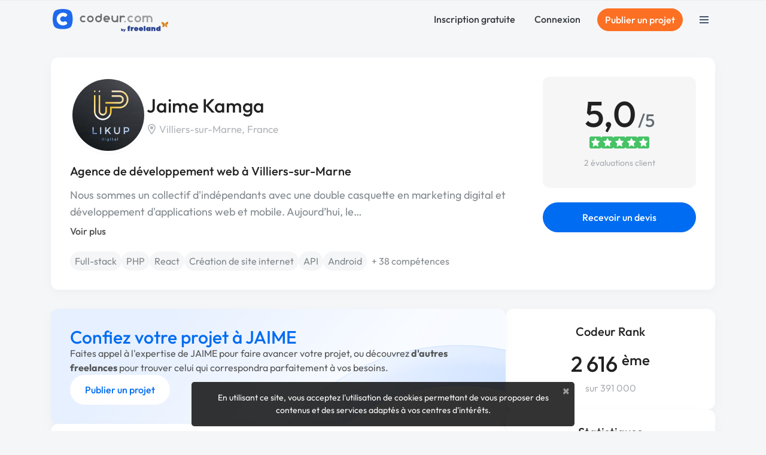

--- FILE ---
content_type: text/html; charset=utf-8
request_url: https://www.codeur.com/-likupdigital
body_size: 30631
content:






<!DOCTYPE html>
<html class="scroll-smooth" lang="fr">
  <head>
  <meta charset="utf-8">
  <link rel="preload" href="/vite/assets/tailwind-4745c7df.css" as="style" type="text/css">
  <link rel="preload" href="/vite/assets/bootstrap-db4973ee.css" as="style" type="text/css">
  <link rel="preload" href="/vite/assets/application-2b924f3c.css" as="style" type="text/css">
  <link rel="modulepreload" href="/vite/assets/application-6a421064.js" as="script" type="module">

  <title>Jaime Kamga, agence de développement web</title>
<meta name="description" content="Découvrez le profil de Jaime Kamga, agence de développement web à Villiers-sur-marne. Codeur.com aide les agences comme Jaime Kamga à trouver des missions et des clients.">
<link rel="canonical" href="https://www.codeur.com/-likupdigital">
<meta property="og:title" content="Jaime Kamga, agence de développement web">
<meta property="og:description" content="Découvrez le profil de Jaime Kamga, agence de développement web à Villiers-sur-marne. Codeur.com aide les agences comme Jaime Kamga à trouver des missions et des clients.">
<meta property="og:type" content="website">
<meta property="og:url" content="https://www.codeur.com/-likupdigital">
<meta property="og:image" content="//api.codeur.com/widgets/post_image.png?k=SDJZhOifTsqrTClG&amp;v=rating">
<meta name="twitter:card" content="summary_large_image">
<meta name="twitter:site" content="@codeur">
<meta name="twitter:title" content="Jaime Kamga, agence de développement web">
<meta name="twitter:description" content="Découvrez le profil de Jaime Kamga, agence de développement web à Villiers-sur-marne. Codeur.com aide les agences comme Jaime Kamga à trouver des missions et des clients.">

    <script type="application/ld+json">{"@context":"https://schema.org","@type":"ProfilePage","name":"Profil de Jaime Kamga","url":"https://www.codeur.com/-likupdigital","mainEntity":{"@type":"Person","name":"Jaime Kamga","alternateName":"likupdigital","image":"https://assets.codeur.com/1ezwqptvf4ks3tm9o2u1s8dxxf2i","url":"https://www.codeur.com/-likupdigital","jobTitle":"Agence de développement web","worksFor":{"@type":"Organization","name":"LIKUP DIGITAL"},"memberOf":"Codeur.com","description":"Nous sommes un collectif d'indépendants avec une double casquette en marketing digital et développement d'applications web et mobile. Aujourd’hui, le digital devient un canal indispensable pour la communication des entreprises. Il permet d’améliorer leur image de marque, à travers l’accroissement de leur e-réputation mais également de communiquer avec leurs clients. Nous allons utiliser notre expertise en marketing digital, conception de sites web responsive et d’applications mobile multiplateforme afin de vous accompagner dans la mise en place de vos projets. Nous connaissons vos défis au quotidien. Le plus gros défi pour toute entreprise, c’est d’avoir un prestataire fiable sur qui compter et qui va vous livrer de la qualité dans les délais convenus. Nous sommes une équipe de talents rigoureusement formés et ayant travaillé auprès de grands comptes afin de vous accompagner dans vos projets, peu importe la taille et le budget. Nos mots d'ordre sont Excellence, Flexibilité et Résultat. Nos services: - Expertise et audit de site internet complet avec plan de recommandation - Référencement naturel SEO - Gestion et optimisation de campagnes Google Ads - Création/ Accompagnement dans la refonte de site internet - Création application mobile multiplateforme - Réseaux sociaux (Facebook Ads, Snapchat Ads, LinkedIn Ads) Nous avons développé des compétences en réalisant des projets d’envergure et en travaillant avec nos clients grâce à une expérience durement acquise, auprès de grands comptes à l'international depuis plus de 7 ans. Quelques exemples de nos réalisations : ✅2015 : ➡Réalisation d'un moteur de recherche pour forfaits et offres mobiles : Utilisation d'Android (Java) pour le développement de l'application mobile offrant les services de consultation et activation des offres et forfaits mobiles pour un opérateur mobile. ✅2016 : ➡Réalisation d'une Application web et Mobile sous Android de géolocalisation des annonces : Il s'agit de mettre en place une fonctionnalité proposant un système de recommandation d'annonces à l'utilisateur en fonction de plusieurs critères relevés (localisation géographique, annonces consultées, temps de parcours, etc.). Le système de recommandation intégré a été développé en Java en utilisant la librairie Apache Mahout, implémentant plusieurs algorithmes d'apprentissage automatique distribués. ➡Conception et implémentation d'une fonctionnalité de géolocalisation des pharmacies de garde et hôpitaux non loin d'une position de l'utilisateur dans l'application mobile Kerawa. ➡Conception et implémentation d’un module de scoring basé sur l’indexation des données avec ElasticSearch pour l’application Android \"Verified\" ➡Installation, configuration de serveur web et construction des architectures client-serveur ✅2017 : ➡Plateforme de découverte des données basée sur l'agrégation Multibase : Plateforme Web développée sous Python avec le Framework Django + DjangoRestFramework (API REST). Il a été question de mettre en place une plateforme web permettant d’extraire des informations sur une catégorie d’utilisateurs, générée à partir des différentes bases de données (SQL et NoSQL) de l’entreprise, afin d’y pouvoir effectuer des actions marketing et de reporting. Le système mis en place se charge ainsi de parcourir ces différentes bases de données afin d’établir une relation entre les données utilisateurs et d’offrir de manière auto-générée une API(interface publique) aux utilisateurs pour effectuer des actions sur des échantillons de données construits à la demande. ➡ Développement web (PHP) de l’application de gestion des pharmacies MARIEO ➡ Développement web (PHP) de l’application de gestion des assurances PARTNERS (courtier en assurance) ✅2018 : ➡ Mise en place et relance des SAV auprès de l’opérateur de télécommunication Orange Cameroun. ➡ Etude et mise en place d’une plateforme de gestion des débités national de l’espèce de bois pericopsis elata (Assamela). ➡ Refonte du site web de l’entreprise SENSE SARL avec le CMS Wordpress : https://sense.cm ➡ Evaluation statistique et analyse commerciale des différents sites de magazines et journaux pour proposition de package de services. ➡ Développement Web (PHP) de l’ERP Cloud de Gestion commerciale MOBILTY ✅2019 : ➡ Administration, paramétrage, mise à jour et suivi des applications métiers de l’entreprise Express Union Finance S.A ➡Développement Java EE, web et mobile des applications de finance et transfert d’argent ➡Conception, implémentation et administration de la plateforme numérique de tirages au sort de l’entreprise (outil de tirages au sort) Express Union Finance S.A ➡Conception et implémentation d’une plateforme web de gestion de bulletin de paie certifié ➡Administration de base de données SQL et Oracle: réplication de bases de données en production, monitoring de base de données (analyse de trafic) ➡Mise sur pied d’un Data warehouse (entrepôt de données) : conception et réalisation d’une base de données centrale réunifiant toutes les bases de données de l’entreprise, utilisation d’un ETL (Talend studio) pour la transformation des données de la base métier vers le Data warehouse ➡Reporting de données : réalisation des états pour contrôleurs des opérations (outils : Jasper studio, ElasticSearch, Kibana) ✅2020 : ➡ Mise à jour de l’API EUI (Express Union Internationale) pour intégration de la gestion des opérations partenaires ➡Mise à jour de l’ERP de l’entreprise Express Union S.A : ajout du module de gestion des données des contrôleurs des opérations ➡ Rédaction du cahier de charges, conception et implémentation d’une ERP de gestion d’immeuble (secteur immobilier) pour une entreprise du groupe Express Union Group SA ➡ Conception d’une nouvelle application du crédit secours Express Union Mobile Money ✅2021 : ➡ Développement Java-Python-NodeJs-Angular et tests unitaires de qualité (plusieurs applications) ➡ Développement ERP Sage X3 : conception de nouveaux rapports (mandat de paiement, ordre de recette, etc.) avec Crystal Report, Mise en œuvre des tableaux de bord aidant au suivi ➡ Déploiement de bases de données SQL Server 2014/2019 et MySql ➡ Administration système et réseau: maitrise des rôles serveurs DHCP, DNS, AD (Active Directory), et DC (Contrôleur de Domaine) ➡ Support de niveau 1 aux utilisateurs et rédaction des procédures de service","knowsAbout":["E-commerce","Web","Développement","Services","Webmarketing","Systèmes d'entreprise"],"knowsLanguage":["fr"],"skills":["Dropshipping","Shopify","Site E-commerce","WooCommerce","Création de site internet","Migration ou refonte de site","WordPress","Angular","Base de données","API","Android","Application mobile","Django","Vue.JS","Symfony","Full-stack","Ionic","Java","JavaScript","jQuery","Node.js","PHP","Python","React","Publicité","Community management","Google Ads","Marketing","Optimisation SEO","iOS","Blockchain","Front-end","Jakarta EE","Laravel","MATLAB","Marketplace","Admin système, sécurité","Integration HTML","SaaS","Analyse big data","SEM","AWS","Cloud computing","Stockage et sauvegarde"],"hasOccupation":{"@type":"Occupation","name":"Agence de développement web","occupationLocation":{"@type":"AdministrativeArea","name":"Villiers-sur-Marne, France","address":{"@type":"PostalAddress","addressLocality":"Villiers-sur-Marne","addressCountry":"France"}}},"makesOffer":{"@type":"Offer","itemOffered":{"@type":"Product","name":"Service de Agence de développement web","description":"Nous sommes un collectif d'indépendants avec une double casquette en marketing digital et développement d'applications web et mobile. Aujourd’hui, le digital devient un canal indispensable pour la communication des entreprises. Il permet d’améliorer leur image de marque, à travers l’accroissement de leur e-réputation mais également de communiquer avec leurs clients. Nous allons utiliser notre expertise en marketing digital, conception de sites web responsive et d’applications mobile multiplateforme afin de vous accompagner dans la mise en place de vos projets. Nous connaissons vos défis au quotidien. Le plus gros défi pour toute entreprise, c’est d’avoir un prestataire fiable sur qui compter et qui va vous livrer de la qualité dans les délais convenus. Nous sommes une équipe de talents rigoureusement formés et ayant travaillé auprès de grands comptes afin de vous accompagner dans vos projets, peu importe la taille et le budget. Nos mots d'ordre sont Excellence, Flexibilité et Résultat. Nos services: - Expertise et audit de site internet complet avec plan de recommandation - Référencement naturel SEO - Gestion et optimisation de campagnes Google Ads - Création/ Accompagnement dans la refonte de site internet - Création application mobile multiplateforme - Réseaux sociaux (Facebook Ads, Snapchat Ads, LinkedIn Ads) Nous avons développé des compétences en réalisant des projets d’envergure et en travaillant avec nos clients grâce à une expérience durement acquise, auprès de grands comptes à l'international depuis plus de 7 ans. Quelques exemples de nos réalisations : ✅2015 : ➡Réalisation d'un moteur de recherche pour forfaits et offres mobiles : Utilisation d'Android (Java) pour le développement de l'application mobile offrant les services de consultation et activation des offres et forfaits mobiles pour un opérateur mobile. ✅2016 : ➡Réalisation d'une Application web et Mobile sous Android de géolocalisation des annonces : Il s'agit de mettre en place une fonctionnalité proposant un système de recommandation d'annonces à l'utilisateur en fonction de plusieurs critères relevés (localisation géographique, annonces consultées, temps de parcours, etc.). Le système de recommandation intégré a été développé en Java en utilisant la librairie Apache Mahout, implémentant plusieurs algorithmes d'apprentissage automatique distribués. ➡Conception et implémentation d'une fonctionnalité de géolocalisation des pharmacies de garde et hôpitaux non loin d'une position de l'utilisateur dans l'application mobile Kerawa. ➡Conception et implémentation d’un module de scoring basé sur l’indexation des données avec ElasticSearch pour l’application Android \"Verified\" ➡Installation, configuration de serveur web et construction des architectures client-serveur ✅2017 : ➡Plateforme de découverte des données basée sur l'agrégation Multibase : Plateforme Web développée sous Python avec le Framework Django + DjangoRestFramework (API REST). Il a été question de mettre en place une plateforme web permettant d’extraire des informations sur une catégorie d’utilisateurs, générée à partir des différentes bases de données (SQL et NoSQL) de l’entreprise, afin d’y pouvoir effectuer des actions marketing et de reporting. Le système mis en place se charge ainsi de parcourir ces différentes bases de données afin d’établir une relation entre les données utilisateurs et d’offrir de manière auto-générée une API(interface publique) aux utilisateurs pour effectuer des actions sur des échantillons de données construits à la demande. ➡ Développement web (PHP) de l’application de gestion des pharmacies MARIEO ➡ Développement web (PHP) de l’application de gestion des assurances PARTNERS (courtier en assurance) ✅2018 : ➡ Mise en place et relance des SAV auprès de l’opérateur de télécommunication Orange Cameroun. ➡ Etude et mise en place d’une plateforme de gestion des débités national de l’espèce de bois pericopsis elata (Assamela). ➡ Refonte du site web de l’entreprise SENSE SARL avec le CMS Wordpress : https://sense.cm ➡ Evaluation statistique et analyse commerciale des différents sites de magazines et journaux pour proposition de package de services. ➡ Développement Web (PHP) de l’ERP Cloud de Gestion commerciale MOBILTY ✅2019 : ➡ Administration, paramétrage, mise à jour et suivi des applications métiers de l’entreprise Express Union Finance S.A ➡Développement Java EE, web et mobile des applications de finance et transfert d’argent ➡Conception, implémentation et administration de la plateforme numérique de tirages au sort de l’entreprise (outil de tirages au sort) Express Union Finance S.A ➡Conception et implémentation d’une plateforme web de gestion de bulletin de paie certifié ➡Administration de base de données SQL et Oracle: réplication de bases de données en production, monitoring de base de données (analyse de trafic) ➡Mise sur pied d’un Data warehouse (entrepôt de données) : conception et réalisation d’une base de données centrale réunifiant toutes les bases de données de l’entreprise, utilisation d’un ETL (Talend studio) pour la transformation des données de la base métier vers le Data warehouse ➡Reporting de données : réalisation des états pour contrôleurs des opérations (outils : Jasper studio, ElasticSearch, Kibana) ✅2020 : ➡ Mise à jour de l’API EUI (Express Union Internationale) pour intégration de la gestion des opérations partenaires ➡Mise à jour de l’ERP de l’entreprise Express Union S.A : ajout du module de gestion des données des contrôleurs des opérations ➡ Rédaction du cahier de charges, conception et implémentation d’une ERP de gestion d’immeuble (secteur immobilier) pour une entreprise du groupe Express Union Group SA ➡ Conception d’une nouvelle application du crédit secours Express Union Mobile Money ✅2021 : ➡ Développement Java-Python-NodeJs-Angular et tests unitaires de qualité (plusieurs applications) ➡ Développement ERP Sage X3 : conception de nouveaux rapports (mandat de paiement, ordre de recette, etc.) avec Crystal Report, Mise en œuvre des tableaux de bord aidant au suivi ➡ Déploiement de bases de données SQL Server 2014/2019 et MySql ➡ Administration système et réseau: maitrise des rôles serveurs DHCP, DNS, AD (Active Directory), et DC (Contrôleur de Domaine) ➡ Support de niveau 1 aux utilisateurs et rédaction des procédures de service — Dropshipping, Shopify, Site E-commerce, WooCommerce, Création de site internet, Migration ou refonte de site","aggregateRating":{"@type":"AggregateRating","ratingValue":"5.0","worstRating":"0","bestRating":"5","reviewCount":2},"review":[{"@type":"Review","author":"Client #400696","reviewBody":"Le problème a été solutionner rapidement","reviewRating":{"@type":"Rating","ratingValue":5}},{"@type":"Review","author":"Client #486742","reviewBody":"Merci pour votre aide !","reviewRating":{"@type":"Rating","ratingValue":5}}]},"url":"https://www.codeur.com/-likupdigital","availability":"https://schema.org/InStock","price":"45","priceCurrency":"EUR","priceSpecification":{"@type":"UnitPriceSpecification","priceCurrency":"EUR","price":"45","unitText":"heure"}}}}</script><script type="application/ld+json">{"@context":"https://schema.org","@type":"BreadcrumbList","itemListElement":[{"@type":"ListItem","position":1,"name":"Développeurs full-stack","item":"https://www.codeur.com/developpeur/full-stack"},{"@type":"ListItem","position":2,"name":"Likupdigital"}]}</script>

  <meta name="robots" content="max-image-preview:large">
  <meta name="action-cable-url" content="wss://www.codeur.com/cable" />
  <meta name="viewport" content="width=device-width, initial-scale=1.0, interactive-widget=resizes-content">
  <meta name="turbo-prefetch" content="false">
  <link rel="icon" type="image/png" href="/assets/touch-icon-192-1b72433b6cc72a0a19feea47a751e2faa62eae12f1b6ae0e6852e5e905a62fa4.png" sizes="192x192" />
  <link rel="apple-touch-icon" type="image/png" href="/assets/apple-touch-icon-180-88b3b544043af9ef9b3b58c0c00d50d52e8fcf794134052c08062902613f3035.png" sizes="180x180" />
  <link rel="apple-touch-icon" type="image/png" href="/assets/apple-touch-icon-152-8aad47e30ecbaf8cdfe59927c3f5ff92b43629876c80addead76b184eb319b43.png" sizes="152x152" />
  <link rel="apple-touch-icon" type="image/png" href="/assets/apple-touch-icon-120-b39cfdd5ec361d87f89c86b0bb088295f1c2745b90cbe8f36dee2ce3cf4714b4.png" sizes="120x120" />
  <link rel="apple-touch-icon" type="image/png" href="/assets/apple-touch-icon-76-b64bbd0900b746cb5bd2f0926591a043a9cb53b1165db68a872059ec7bfa64e3.png" sizes="76x76" />
  <link rel="apple-touch-icon" type="image/png" href="/assets/apple-touch-icon-fe27ad6634ee419d2d949b483485a1981962c4abd953f93ee976eb468fbf33ef.png" />
  <link rel="shortcut icon" type="image/png" href="/assets/favicon-8b979238098de4daaf9f9e999c28a26189d50a6c9e9265eddf7468c574a932ea.png" />

  <link rel="preload" href="/assets/Outfit-Regular-789a7ad1321de707b96e6220e638a2780d85a76c03a305c361b7f8899141bdbb.ttf" as="font" type="font/ttf" crossorigin="anonymous">
<link rel="preload" href="/assets/Outfit-Medium-36890643194b258fe26ce4cbfc5d5d2787ed48ca506a5ec49bfbce181d582a63.ttf" as="font" type="font/ttf" crossorigin="anonymous">
<link rel="preload" href="/assets/Outfit-Bold-fd43cfe0a3a8243ce1b9170bfed80ec35263ef986a5a2fe18d336c56e45802e8.ttf" as="font" type="font/ttf" crossorigin="anonymous">

<style>
  @font-face {
    font-family: "Outfit";
    src: local("Outfit-Regular"), url(https://www.codeur.com/assets/Outfit-Regular-789a7ad1321de707b96e6220e638a2780d85a76c03a305c361b7f8899141bdbb.ttf);
    font-weight: normal;
    font-style: normal;
    font-display: swap;
  }

  @font-face {
    font-family: "Outfit";
    src: local("Outfit-Medium"), url(https://www.codeur.com/assets/Outfit-Medium-36890643194b258fe26ce4cbfc5d5d2787ed48ca506a5ec49bfbce181d582a63.ttf);
    font-weight: 500;
    font-style: normal;
    font-display: swap;
  }

  @font-face {
    font-family: "Outfit";
    src: local("Outfit-Bold"), url(https://www.codeur.com/assets/Outfit-Bold-fd43cfe0a3a8243ce1b9170bfed80ec35263ef986a5a2fe18d336c56e45802e8.ttf);
    font-weight: 700;
    font-style: normal;
    font-display: swap;
  }

  * {
    -webkit-font-smoothing: antialiased;
    -moz-osx-font-smoothing: grayscale;
  }
</style>



  
  <style type="text/css" data-turbo-track="dynamically">/*<![CDATA[*/.tw-from-\[\#E7F0FF\],.tw-to-white{--tw-gradient-from-position: ;--tw-gradient-via-position: ;--tw-gradient-to-position: }[mwn2ki] .tw-relative{position:relative}[mwn2ki] .tw-z-10{z-index:10}[mwn2ki] .tw-mb-10{margin-bottom:2.5rem}[mwn2ki] .tw-mb-12{margin-bottom:3rem}[mwn2ki] .tw-mb-2{margin-bottom:.5rem}[mwn2ki] .tw-mb-4{margin-bottom:1rem}[mwn2ki] .tw-mt-10{margin-top:2.5rem}[mwn2ki] .tw-mt-4{margin-top:1rem}[mwn2ki] .tw-flex{display:flex}[mwn2ki] .tw-hidden{display:none}[mwn2ki] .tw-h-auto{height:auto}[mwn2ki] .tw-w-1\/2{width:50%}[mwn2ki] .tw-w-5\/6{width:83.333333%}[mwn2ki] .tw-w-64{width:16rem}[mwn2ki] .tw-w-full{width:100%}[mwn2ki] .tw-flex-1{flex:1 1 0%}[mwn2ki] .tw-flex-shrink-0{flex-shrink:0}[mwn2ki] .tw-cursor-pointer{cursor:pointer}[mwn2ki] .tw-flex-col{flex-direction:column}[mwn2ki] .tw-flex-wrap{flex-wrap:wrap}[mwn2ki] .tw-items-center{align-items:center}[mwn2ki] .tw-justify-center{justify-content:center}[mwn2ki] .tw-gap-6{gap:1.5rem}[mwn2ki] .tw-rounded-full{border-radius:9999px}[mwn2ki] .tw-rounded-lg{border-radius:.8rem}[mwn2ki] .tw-border-b{border-bottom-width:1px}[mwn2ki] .tw-border-l{border-left-width:1px}[mwn2ki] .tw-border-\[\#234568\]\/10{border-color:rgba(35,69,104,.1)}[mwn2ki] .tw-bg-primary{--tw-bg-opacity:1;background-color:rgb(0 108 241/var(--tw-bg-opacity,1))}[mwn2ki] .tw-bg-warning{--tw-bg-opacity:1;background-color:rgb(252 112 35/var(--tw-bg-opacity,1))}[mwn2ki] .tw-bg-gradient-to-b{background-image:linear-gradient(to bottom,var(--tw-gradient-stops))}[mwn2ki] .tw-from-\[\#E7F0FF\]{--tw-gradient-from:#e7f0ff var(--tw-gradient-from-position);--tw-gradient-to:rgba(231,240,255,0) var(--tw-gradient-to-position);--tw-gradient-stops:var(--tw-gradient-from),var(--tw-gradient-to)}[mwn2ki] .tw-from-20\%{--tw-gradient-from-position:20%}[mwn2ki] .tw-to-white{--tw-gradient-to:#fff var(--tw-gradient-to-position)}[mwn2ki] .tw-px-4{padding-left:1rem;padding-right:1rem}[mwn2ki] .tw-py-0{padding-bottom:0;padding-top:0}[mwn2ki] .tw-py-3{padding-bottom:.75rem;padding-top:.75rem}[mwn2ki] .tw-pb-20{padding-bottom:5rem}[mwn2ki] .tw-pt-12{padding-top:3rem}[mwn2ki] .tw-text-center{text-align:center}[mwn2ki] .tw-text-base{font-size:1rem;line-height:1.5rem}[mwn2ki] .tw-text-lg{font-size:1.125rem;line-height:1.75rem}[mwn2ki] .tw-text-sm{font-size:.875rem;line-height:1.25rem}[mwn2ki] .tw-font-medium{font-weight:500}[mwn2ki] .tw-text-\[\#234568\]{--tw-text-opacity:1;color:rgb(35 69 104/var(--tw-text-opacity,1))}[mwn2ki] .tw-text-\[\#234568\]\/70{color:rgba(35,69,104,.7)}[mwn2ki] .tw-text-dark{--tw-text-opacity:1;color:rgb(52 58 64/var(--tw-text-opacity,1))}[mwn2ki] .tw-text-white{--tw-text-opacity:1;color:rgb(255 255 255/var(--tw-text-opacity,1))}[mwn2ki] .tw-placeholder-gray-500::-moz-placeholder{--tw-placeholder-opacity:1;color:rgb(173 181 189/var(--tw-placeholder-opacity,1))}[mwn2ki] .tw-placeholder-gray-500::placeholder{--tw-placeholder-opacity:1;color:rgb(173 181 189/var(--tw-placeholder-opacity,1))}[mwn2ki] .tw-duration-300{transition-duration:.3s}[mwn2ki] .hover\:tw-bg-\[\#E57103\]:hover{--tw-bg-opacity:1;background-color:rgb(229 113 3/var(--tw-bg-opacity,1))}[mwn2ki] .hover\:tw-bg-primary-dark:hover{--tw-bg-opacity:1;background-color:rgb(23 71 161/var(--tw-bg-opacity,1))}[mwn2ki] .hover\:tw-underline:hover{text-decoration-line:underline}[mwn2ki] .hover\:tw-no-underline:hover{text-decoration-line:none}@media (min-width:576px){[mwn2ki] .sm\:tw-w-full{width:100%}}@media (min-width:768px){[mwn2ki] .md\:tw-w-auto{width:auto}[mwn2ki] .md\:tw-flex-row{flex-direction:row}[mwn2ki] .md\:tw-items-start{align-items:flex-start}[mwn2ki] .md\:tw-justify-start{justify-content:flex-start}[mwn2ki] :is(.md\:tw-space-x-16>:not([hidden])~:not([hidden])){--tw-space-x-reverse:0;margin-left:calc(4rem*(1 - var(--tw-space-x-reverse)));margin-right:calc(4rem*var(--tw-space-x-reverse))}}@media (min-width:1200px){[mwn2ki] .xl\:tw-block{display:block}}/*]]>*/</style>
  
  <link rel="stylesheet" href="/vite/assets/tailwind-4745c7df.css" data-turbo-track="reload" media="all" />
<link rel="stylesheet" href="/vite/assets/bootstrap-db4973ee.css" data-turbo-track="reload" media="all" />
<link rel="stylesheet" href="/vite/assets/application-2b924f3c.css" data-turbo-track="reload" media="all" />
  
  <script>
  window.faIcon = function(type, icon, opts = {}) {
    opts.class = "svg-inline--fa fa-w-16 " + opts.class;
    return `<svg ${Object.keys(opts).map(k => `${k}="${opts[k]}"`).join(' ')}><use xlink:href="/assets/fontawesome/sprites-16ccb7c76f4d90dee157572ede8ba58c15e0be6231d938d7f0a0567fd4026679.svg#${type}-fa-${icon}"></use></svg>`;
  };

  class FaIcon extends HTMLElement {
    static get observedAttributes() {
      return ['type', 'icon', 'class', 'style'];
    }

    constructor() {
      super();
      this.attachShadow({ mode: 'open' });
    }

    connectedCallback() {
      this.render();
    }

    attributeChangedCallback() {
      this.render();
    }

    render() {
      if (this.parentElement) {
        this.outerHTML = faIcon(
          this.getAttribute('type') || 'far',
          this.getAttribute('icon'),
          { class: this.getAttribute('class') || '' }
        );
      }
    }
  }

  customElements.define('fa-icon', FaIcon);
</script>


  <script src="/vite/assets/application-6a421064.js" crossorigin="anonymous" type="module" data-turbo-track="reload" defer="defer"></script><link rel="modulepreload" href="/vite/assets/jquery-ea57c85b.js" as="script" crossorigin="anonymous" data-turbo-track="reload" defer="defer">
<link rel="modulepreload" href="/vite/assets/index-c9e6996b.js" as="script" crossorigin="anonymous" data-turbo-track="reload" defer="defer">
<link rel="modulepreload" href="/vite/assets/index-b2599968.js" as="script" crossorigin="anonymous" data-turbo-track="reload" defer="defer">
<link rel="modulepreload" href="/vite/assets/modal-90aae83b.js" as="script" crossorigin="anonymous" data-turbo-track="reload" defer="defer">
<link rel="modulepreload" href="/vite/assets/util-d652eb0d.js" as="script" crossorigin="anonymous" data-turbo-track="reload" defer="defer">
  
  

  <meta name="csrf-param" content="authenticity_token" />
<meta name="csrf-token" content="39cB1nb0ycORtDWzsHAeVNxGPPmGYVBDnkX45BFuX4iNS96X2BOT8xopf0lJEKJ3ETeLfXKF_YflA4CoVrr77Q" />
  <meta name="msvalidate.01" content="1B8E5977D00B296BFFA05C3D51E38524">
  <meta name="google-site-verification" content="CxsZBvV1-mWK6jeSXJN1B4ZnHgNd6SSz5gGnEb2mrPM">

    <link rel="stylesheet" href="/vite/assets/profile-c095c39b.css" data-turbo-track="reload" />

  
<script type="text/javascript">
  var _paq = window._paq = window._paq || [];
  /* tracker methods like "setCustomDimension" should be called before "trackPageView" */
  _paq.push(['setCustomUrl', 'https://www.codeur.com/profil/likupdigital']);
  _paq.push(['trackPageView']);
  _paq.push(['enableLinkTracking']);
  (function() {
    var u="//stats.codeur.com/";
    _paq.push(['setTrackerUrl', u+'matomo.php']);
    _paq.push(['setSiteId', '1']);
    var d=document, g=d.createElement('script'), s=d.getElementsByTagName('script')[0];
    g.async=true; g.src=u+'matomo.js'; s.parentNode.insertBefore(g,s);
  })();
  var previousPageUrl = null;
  addEventListener('turbo:load', function() {
    if (_paq && previousPageUrl) {
      var anonymizedUrl = 'https://www.codeur.com/profil/likupdigital';
      _paq.push(['setReferrerUrl', previousPageUrl]);
      _paq.push(['setCustomUrl', anonymizedUrl]);
      _paq.push(['setDocumentTitle', document.title]);
      _paq.push(['trackPageView']);
    }
    previousPageUrl = anonymizedUrl;
  });
  var _mtm = window._mtm = window._mtm || [];
  var d=document, g=d.createElement('script'), s=d.getElementsByTagName('script')[0];
  g.async=true; g.src='https://stats.codeur.com/js/container_7yCrtWsl.js'; s.parentNode.insertBefore(g,s);
  addEventListener('turbo:load', function() {
    if (_mtm) {
      _mtm.push({'mtm.startTime': (new Date().getTime()), 'event': 'mtm.Start'});
    }
  });
</script>

  <!--
  - if Rails.env.production? || Rails.env.staging?
    lazy loaded : load when JS Error occurs
    script src='https://js.sentry-cdn.com/2bba05c3b88d48429ee9defcf8d19822.min.js' crossorigin="anonymous" defer="defer" async="async"
  -->
</head>

  <body id="codeur" class="sidebar-closed profile guest webp">
    <div class="overlay"></div>
    
    
    


    <div class="notifications">
  <turbo-frame id="notifications" target="_top"></turbo-frame></div>


        

<nav id="navbar" class="navbar navbar-main  navbar-transparent-dark  transition-all duration-300 [&.navbar-transparent_.navbar-link>.logo-color]:hidden [&.sticky_.navbar-link>.logo-light]:hidden [&.navbar-transparent]:-mb-16 text-dark" data-controller="guest-navbar" data-action="scroll@window->guest-navbar#onScroll:passive" data-guest-navbar-sticky-anchor-value="" data-guest-navbar-transparent-value="false" data-guest-navbar-theme-value="">
  <div class="container flex justify-between items-center">
    <a title="Freelance : Codeur.com" class="navbar-link inline-block relative pl-0 flex items-center" href="/">
        <!DOCTYPE svg PUBLIC "-//W3C//DTD SVG 1.1//EN" "http://www.w3.org/Graphics/SVG/1.1/DTD/svg11.dtd">
<svg xmlns="http://www.w3.org/2000/svg" xmlns:xlink="http://www.w3.org/1999/xlink" xmlns:serif="http://www.serif.com/" width="195" height="39" viewBox="0 0 391 79" version="1.1" xml:space="preserve" style="fill-rule:evenodd;clip-rule:evenodd;stroke-linejoin:round;stroke-miterlimit:2;" role="img" aria-labelledby="a2ycxwj3ezixnht3ceac5zse1h68rxi8" class="ml-0.5 logo-default block"><title id="a2ycxwj3ezixnht3ceac5zse1h68rxi8">plateforme freelance Codeur.com</title>
    <g transform="matrix(-0.527416,0,0,0.512493,110.07,-28.1457)">
        <path d="M195.55,177.441C212.631,158.238 212.579,92.337 195.563,73.287C178.548,54.237 109.913,54.058 92.831,73.262C75.75,92.465 75.834,158.359 92.85,177.409C109.865,196.459 178.468,196.645 195.55,177.441Z" style="fill:rgb(31,105,236);"></path>
    </g>
    <g transform="matrix(0.494501,0,0,0.494501,0.194251,2.04229)">
        <path d="M70.68,25.409C79.416,25.476 88.12,28.203 95.288,33.207C99.703,36.067 101.052,41.725 97.032,46.061C96.31,46.792 95.585,47.521 94.86,48.25C93.39,49.725 91.249,51.861 91.249,51.861C88.265,54.552 84.15,54.822 80.619,52.509C71.62,46.614 59.068,49.726 53.466,59.786C47.684,70.171 53.296,83.012 63.729,86.908C69.44,89.041 75.873,88.354 81.214,84.837C82.669,83.878 87.514,82.214 91.223,85.88C92.977,87.615 94.749,89.371 96.359,90.976C98.298,92.91 99.146,94.521 99.33,96.718C99.696,101.096 97.196,103.965 91.385,106.957C75.826,115.502 56.328,114.127 41.633,101.371C26.839,88.788 22.494,66.043 32.005,48.618C39.748,34.43 53.939,25.617 69.617,25.417C69.971,25.411 70.326,25.409 70.68,25.409Z" style="fill:white;"></path>
    </g>
    <g transform="matrix(1,0,0,1,0,2)">
        <path d="M270.959,40.473C271.319,40.834 271.5,41.336 271.451,41.844C271.401,42.352 271.128,42.812 270.704,43.096C268.888,44.326 266.697,45.048 264.339,45.048C258.087,45.048 253.011,39.972 253.011,33.72C253.011,27.468 258.087,22.392 264.339,22.392C266.7,22.392 268.892,23.116 270.708,24.354C271.13,24.638 271.402,25.096 271.451,25.602C271.5,26.108 271.32,26.609 270.96,26.968C270.561,27.373 270.125,27.809 269.743,28.19C269.184,28.75 268.313,28.851 267.64,28.434C266.683,27.833 265.551,27.485 264.339,27.485C260.899,27.485 258.105,30.28 258.105,33.719C258.105,37.159 260.899,39.952 264.339,39.952C265.549,39.952 266.68,39.608 267.636,39.009C268.309,38.594 269.178,38.696 269.736,39.254C270.12,39.636 270.556,40.071 270.959,40.473ZM288.342,22.392C294.595,22.392 299.671,27.468 299.671,33.72C299.671,39.972 294.595,45.048 288.342,45.048C282.09,45.048 277.014,39.972 277.014,33.72C277.014,27.468 282.09,22.392 288.342,22.392ZM244.792,39.951C246.198,39.951 247.339,41.092 247.339,42.498C247.339,43.903 246.198,45.045 244.792,45.045C243.386,45.045 242.245,43.903 242.245,42.498C242.245,41.092 243.386,39.951 244.792,39.951ZM320.673,23.933C322.349,22.953 324.299,22.391 326.38,22.391C332.569,22.391 337.604,27.365 337.704,33.53L337.708,33.53L337.708,43.327C337.708,44.274 336.941,45.041 335.996,45.041L334.324,45.041C333.379,45.041 332.612,44.274 332.612,43.327L332.612,33.714C332.612,30.274 329.82,27.482 326.38,27.482C325.221,27.482 324.136,27.8 323.205,28.351L323.205,43.327C323.205,44.274 322.439,45.041 321.493,45.041L319.822,45.041C318.876,45.041 318.11,44.274 318.11,43.327L318.11,28.334C317.186,27.793 316.112,27.482 314.965,27.482C311.526,27.482 308.733,30.274 308.733,33.714L308.733,33.716L308.73,33.716L308.73,43.327C308.73,44.274 307.963,45.041 307.018,45.041L305.347,45.041C304.401,45.041 303.634,44.274 303.634,43.327L303.634,24.052C303.634,23.611 303.809,23.189 304.121,22.876C304.432,22.566 304.855,22.391 305.296,22.391L307.069,22.391C307.509,22.391 307.932,22.566 308.243,22.876C308.555,23.189 308.73,23.611 308.73,24.052L308.73,24.262C310.519,23.079 312.662,22.391 314.965,22.391C317.046,22.391 318.996,22.953 320.673,23.933ZM288.342,27.485C291.783,27.485 294.576,30.28 294.576,33.719C294.576,37.159 291.783,39.952 288.342,39.952C284.902,39.952 282.109,37.159 282.109,33.719C282.109,30.28 284.902,27.485 288.342,27.485Z" style="fill:rgb(157,157,157);"></path>
    </g>
    <g transform="matrix(1,0,0,1,0,2)">
        <path d="M216.691,33.872L216.691,24.129C216.691,23.673 216.872,23.234 217.195,22.911C217.519,22.588 217.957,22.406 218.414,22.406L220.065,22.406C220.522,22.406 220.96,22.588 221.283,22.911C221.606,23.234 221.788,23.673 221.788,24.129L221.788,43.328C221.788,44.28 221.016,45.051 220.065,45.051L218.414,45.051C217.462,45.051 216.691,44.28 216.691,43.328L216.691,43.182C214.903,44.363 212.761,45.051 210.459,45.051C204.209,45.051 199.134,39.978 199.131,33.727L199.131,24.129C199.131,23.673 199.312,23.234 199.636,22.911C199.958,22.588 200.397,22.406 200.854,22.406L202.505,22.406C202.961,22.406 203.4,22.588 203.723,22.911C204.046,23.234 204.228,23.673 204.228,24.129L204.228,33.727L204.226,33.727C204.229,37.165 207.021,39.955 210.459,39.955C213.849,39.955 216.61,37.243 216.691,33.872ZM110.263,40.473C110.624,40.834 110.804,41.336 110.755,41.844C110.706,42.352 110.432,42.812 110.009,43.096C108.192,44.326 106.001,45.048 103.643,45.048C97.391,45.048 92.315,39.972 92.315,33.72C92.315,27.468 97.391,22.392 103.643,22.392C106.004,22.392 108.197,23.116 110.012,24.354C110.434,24.638 110.707,25.096 110.756,25.602C110.804,26.108 110.624,26.609 110.264,26.968C109.866,27.373 109.43,27.809 109.048,28.19C108.488,28.75 107.618,28.851 106.945,28.434C105.988,27.833 104.856,27.485 103.643,27.485C100.203,27.485 97.41,30.28 97.41,33.719C97.41,37.159 100.203,39.952 103.643,39.952C104.854,39.952 105.984,39.608 106.941,39.009C107.613,38.594 108.482,38.696 109.041,39.254C109.425,39.636 109.861,40.071 110.263,40.473ZM226.733,24.115C226.733,23.165 227.504,22.392 228.456,22.392L230.106,22.392C231.058,22.392 231.829,23.165 231.829,24.115L231.829,24.261C233.618,23.081 235.76,22.392 238.061,22.392C240.45,22.392 242.666,23.133 244.495,24.398C244.917,24.687 245.189,25.148 245.236,25.658C245.284,26.166 245.102,26.67 244.739,27.031C244.35,27.427 243.924,27.852 243.55,28.228C242.978,28.797 242.091,28.896 241.412,28.466C240.444,27.844 239.294,27.485 238.061,27.485C234.672,27.485 231.91,30.196 231.829,33.566L231.829,33.871C231.869,35.531 231.829,39.952 231.829,39.952L231.829,43.325C231.829,44.278 231.058,45.048 230.106,45.048L228.456,45.048C227.504,45.048 226.733,44.278 226.733,43.325L226.733,24.115ZM194.181,34.547C194.181,35.002 193.999,35.442 193.676,35.763C193.353,36.087 192.915,36.27 192.458,36.27L177.172,36.27C178.145,38.443 180.325,39.952 182.855,39.952C184.063,39.952 185.191,39.608 186.147,39.012C186.826,38.595 187.702,38.698 188.266,39.262C188.643,39.636 189.07,40.062 189.464,40.456C189.829,40.821 190.011,41.329 189.961,41.842C189.911,42.356 189.634,42.819 189.205,43.106C187.392,44.332 185.207,45.048 182.855,45.048C176.603,45.048 171.527,39.972 171.527,33.72C171.527,27.468 176.603,22.392 182.855,22.392C188.231,22.392 192.737,26.145 193.887,31.173C194.072,31.942 194.171,32.742 194.181,33.562L194.181,34.547ZM127.647,22.392C133.899,22.392 138.975,27.468 138.975,33.72C138.975,39.972 133.899,45.048 127.647,45.048C121.394,45.048 116.318,39.972 116.318,33.72C116.318,27.468 121.394,22.392 127.647,22.392ZM166.579,33.722C166.578,39.974 161.502,45.048 155.25,45.048C148.998,45.048 143.922,39.972 143.922,33.72C143.922,27.468 148.998,22.392 155.25,22.392C157.551,22.392 159.694,23.081 161.482,24.261L161.482,17.867C161.482,16.916 162.253,16.144 163.205,16.144L164.856,16.144C165.807,16.144 166.579,16.916 166.579,17.867L166.579,33.722ZM127.647,27.485C131.087,27.485 133.88,30.28 133.88,33.719C133.88,37.159 131.087,39.952 127.647,39.952C124.206,39.952 121.413,37.159 121.413,33.719C121.413,30.28 124.206,27.485 127.647,27.485ZM161.482,33.566C161.401,30.196 158.639,27.485 155.25,27.485C151.81,27.485 149.017,30.28 149.017,33.719C149.017,37.159 151.81,39.952 155.25,39.952C158.69,39.952 161.482,37.161 161.484,33.722L161.482,33.722L161.482,33.566ZM188.54,31.173C187.571,29 185.388,27.485 182.855,27.485C180.322,27.485 178.14,29 177.171,31.173L188.54,31.173Z" style="fill:rgb(111,111,111);"></path>
    </g>
    <g transform="matrix(1,0,0,1,0,2)">
        <path d="M241.739,73.329L239.888,76.435L239.542,76.944L242.638,76.944L247.341,69.037L247.636,68.529L244.53,68.529L243.236,70.833L241.903,68.529L238.732,68.529L239.076,69.043L241.739,73.329ZM306.124,69.345L297.309,69.345C297.593,70.956 299.773,71.146 300.721,70.008L305.982,70.008C304.892,73.326 302.285,74.701 298.873,74.701C294.749,74.701 291.811,71.999 291.811,67.876C291.811,63.563 295.034,61.145 299.062,61.145C302.664,61.193 306.266,63.42 306.266,67.876C306.266,68.397 306.219,68.871 306.124,69.345ZM289.915,69.345L281.099,69.345C281.384,70.956 283.564,71.146 284.512,70.008L289.773,70.008C288.683,73.326 286.076,74.701 282.663,74.701C278.54,74.701 275.602,71.999 275.602,67.876C275.602,63.563 278.824,61.145 282.853,61.145C286.455,61.193 290.057,63.42 290.057,67.876C290.057,68.397 290.01,68.871 289.915,69.345ZM365.179,74.369L359.87,74.369L359.728,73.136C358.828,74.227 357.548,74.606 356.268,74.606C352.24,74.653 350.202,71.525 350.202,68.113C350.154,64.321 352.524,61.335 356.458,61.335C357.453,61.335 358.733,61.572 359.491,62.236L359.491,57.78L365.179,57.78L365.179,74.369ZM331.338,74.369L325.935,74.369L325.793,73.136C324.893,74.227 323.613,74.606 322.381,74.606C314.181,74.701 314.181,61.193 322.381,61.288C323.613,61.288 324.94,61.667 325.793,62.757L325.935,61.525L331.338,61.525L331.338,74.369ZM234.881,74.17C235.282,74.408 235.758,74.529 236.31,74.529C236.765,74.529 237.189,74.448 237.583,74.287C237.977,74.127 238.319,73.907 238.61,73.63C238.904,73.351 239.132,73.022 239.296,72.645C239.459,72.267 239.542,71.864 239.542,71.433C239.542,71.011 239.461,70.613 239.302,70.239C239.143,69.865 238.922,69.541 238.642,69.265C238.362,68.991 238.024,68.772 237.627,68.61C237.235,68.45 236.803,68.368 236.332,68.368C235.787,68.368 235.303,68.486 234.881,68.719L234.881,66.554L232.184,66.554L232.184,74.368L234.881,74.368L234.881,74.17ZM314.087,57.78L308.352,57.78L308.352,74.416L314.087,74.416L314.087,57.78ZM339.348,61.525L339.348,62.852C340.249,61.714 341.576,61.288 342.808,61.335C346.647,61.43 347.974,63.989 347.974,67.449L347.974,74.416L342.287,74.416L342.287,67.449C342.287,66.549 341.718,66.075 340.96,66.075C340.249,66.075 339.538,66.549 339.538,67.449L339.538,74.369L333.85,74.369L333.85,61.525L339.348,61.525ZM270.104,74.369L264.416,74.369L264.416,61.525L269.677,61.525L269.914,62.662C270.72,61.098 272.853,61.003 274.322,61.43L274.18,66.549C272,65.885 270.104,66.88 270.104,69.345L270.104,74.369ZM254.416,61.714C254.416,57.401 258.302,56.359 262.473,57.591L262.283,60.861C261.288,60.482 260.198,60.814 260.198,61.714L262.331,61.714L262.331,65.553L260.103,65.553L260.103,74.369L254.416,74.369L254.416,65.553L252.994,65.553L252.994,61.714L254.416,61.714ZM236.756,71.464C236.756,71.565 236.732,71.663 236.685,71.756C236.633,71.86 236.563,71.953 236.477,72.033C236.393,72.111 236.292,72.172 236.178,72.217C236.059,72.263 235.931,72.285 235.796,72.285C235.661,72.285 235.533,72.261 235.412,72.213C235.289,72.164 235.181,72.1 235.09,72.02C235.006,71.947 234.94,71.861 234.893,71.762C234.847,71.666 234.825,71.563 234.825,71.454C234.825,71.345 234.849,71.241 234.897,71.144C234.949,71.037 235.018,70.944 235.103,70.865C235.188,70.786 235.288,70.725 235.403,70.68C235.522,70.635 235.649,70.612 235.785,70.612C235.925,70.612 236.054,70.635 236.172,70.683C236.291,70.732 236.396,70.796 236.487,70.878C236.572,70.955 236.639,71.045 236.686,71.148C236.733,71.247 236.756,71.353 236.756,71.464ZM355.937,67.876C355.937,69.155 356.825,69.807 357.714,69.825C358.603,69.842 359.491,69.226 359.491,67.97C359.491,65.506 355.937,65.506 355.937,67.876ZM325.604,67.97C325.604,66.714 324.715,66.098 323.826,66.104C322.938,66.11 322.049,66.738 322.049,67.97C322.049,70.435 325.604,70.435 325.604,67.97ZM300.816,66.833C300.65,65.956 299.856,65.53 299.062,65.535C298.268,65.541 297.474,65.98 297.309,66.833L300.816,66.833ZM284.607,66.833C284.441,65.956 283.647,65.53 282.853,65.535C282.059,65.541 281.265,65.98 281.099,66.833L284.607,66.833Z" style="fill:rgb(42,66,144);fill-rule:nonzero;"></path>
    </g>
    <g transform="matrix(0.473953,0,0,0.473953,252.994,45.467)">
        <path d="M290.2,0C293.5,15.2 282,22.9 277.8,22.9C278.9,22.9 284,26.4 284,31.6C284,33.5 283.3,34 283.3,35C283.3,36 283.7,37.1 284.7,38.3L284.1,38.9C282.3,37.2 280.7,37.3 279.2,37.6C277.5,37.9 267.3,36.1 267.3,21C267.4,3.8 284.2,0 290.2,0Z" style="fill:url(#_Linear1);fill-rule:nonzero;"></path>
    </g>
    <g transform="matrix(0.473953,0,0,0.473953,252.994,45.467)">
        <path d="M243.6,0C240.3,15.2 251.8,22.9 256,22.9C254.9,22.9 249.8,26.4 249.8,31.6C249.8,33.5 250.5,34 250.5,35C250.5,36 250.1,37.1 249.1,38.3L249.7,38.9C251.5,37.2 253.1,37.3 254.6,37.6C256.3,37.9 266.5,36.1 266.5,21C266.4,3.8 249.6,0 243.6,0Z" style="fill:url(#_Linear2);fill-rule:nonzero;"></path>
    </g>
    <defs>
        <linearGradient id="_Linear1" x1="0" y1="0" x2="1" y2="0" gradientUnits="userSpaceOnUse" gradientTransform="matrix(23.4155,0,0,23.4155,267.407,19.4321)"><stop offset="0" style="stop-color:rgb(227,165,40);stop-opacity:1"></stop><stop offset="1" style="stop-color:rgb(208,101,25);stop-opacity:1"></stop></linearGradient>
        <linearGradient id="_Linear2" x1="0" y1="0" x2="1" y2="0" gradientUnits="userSpaceOnUse" gradientTransform="matrix(23.4152,0,0,23.4152,243.002,19.4321)"><stop offset="0" style="stop-color:rgb(227,165,40);stop-opacity:1"></stop><stop offset="1" style="stop-color:rgb(208,101,25);stop-opacity:1"></stop></linearGradient>
    </defs>
</svg>
      <svg xmlns="http://www.w3.org/2000/svg" width="40" height="40" viewBox="0 0 250 250" fill="none" role="img" aria-labelledby="a46833zwhqa7k5csw1oiiro2szoa72d7" class="logo-sticky hidden"><title id="a46833zwhqa7k5csw1oiiro2szoa72d7">freelance</title>
<path fill-rule="evenodd" clip-rule="evenodd" d="M41.5803 207.598C13.8782 177.336 13.9625 73.4814 41.5592 43.4601C69.1543 13.4388 180.467 13.1567 208.171 43.4207C235.873 73.6831 235.737 177.527 208.14 207.548C180.545 237.569 69.284 237.862 41.5803 207.598Z" fill="#1F69EC"></path>
<path d="M116.569 156.151C126.286 159.78 137.208 158.595 146.23 152.655L146.231 152.654C146.831 152.259 148.628 151.462 150.819 151.37C152.884 151.284 155.149 151.819 157.17 153.817C159.836 156.454 162.526 159.12 164.969 161.555C167.505 164.084 168.3 165.818 168.495 168.153C168.704 170.657 168.125 172.538 166.709 174.315C165.174 176.242 162.523 178.203 158.254 180.401L158.214 180.422L158.174 180.444C135.738 192.765 107.644 190.801 86.4041 172.364L86.3911 172.353L86.378 172.342C65.1157 154.257 58.8353 121.441 72.5229 96.3641L72.523 96.3639C83.7353 75.8189 104.215 63.1512 126.761 62.8636L126.768 62.8635L126.775 62.8634C127.284 62.8548 127.799 62.8518 128.321 62.8517C140.922 62.951 153.477 66.8899 163.798 74.0944L163.846 74.1283L163.896 74.1604C166.53 75.8667 168.105 78.3081 168.52 80.7878C168.922 83.194 168.283 85.9264 165.934 88.4799C164.855 89.5721 163.771 90.6622 162.683 91.757C161.568 92.8758 160.197 94.2464 159.104 95.3384C158.558 95.8841 158.081 96.3598 157.742 96.6991L157.343 97.0973L157.264 97.176C153.947 100.123 149.437 100.485 145.319 97.7871C129.895 87.6838 108.61 93.1038 99.1742 110.048L99.1741 110.048C89.2796 127.82 98.9146 149.558 116.569 156.151ZM116.569 156.151L117.752 152.984L116.569 156.151Z" fill="white" stroke="white" stroke-width="6.83115"></path>
</svg>
</a>
    <div class="navbar-actions flex">
      <a class="leading-7 p-1 mr-6 font-medium no-underline hidden lg:inline-block text-dark" data-guest-navbar-target="signupLink" href="/users/sign_up">Inscription gratuite</a>
      <a class="leading-7 p-1 mr-6 font-medium no-underline hidden lg:inline-block text-dark" data-guest-navbar-target="loginLink" href="/users/sign_in">Connexion</a>
      <a class="btn btn-warning leading-7 px-3 py-1 mr-4 hidden font-medium lg:inline-block" data-controller="launch-fast" href="/fonctionnement-codeur">
        Publier un projet
</a>      <div class="user-dropdown relative" data-controller="dropdown" data-dropdown-opened-class="dropdown--opened" data-action="click->dropdown#toggle">
  <div class="overflow-hidden rounded-pill cursor-pointer flex items-center p-1 h-full justify-center ">
    <div class="hamburger relative h-[10px] flex justify-center -mt-[1.5px] w-[1.875rem]">
      <div class="bar bar-top w-[15px] h-[2px]"></div>
      <div class="bar bar-middle w-[15px] h-[2px]"></div>
      <div class="bar bar-bottom w-[15px] h-[2px]"></div>
    </div>

      <img width="32" height="32" class="flex lg:hidden" alt="" src="/assets/home/user-8efc1d6aa2bd5c81f5d1ac8edc0fb1ca0ac86263d2333a206a03967f9f2b6052.webp" />
  </div>

  <div class="dropdown overflow-hidden shadow-lg mt-2 w-80 bg-white rounded-lg" data-dropdown-target="dropdown" data-controller="scroll-shadow" data-action="dropdown:open->scroll-shadow#resize resize@window->scroll-shadow#resize">
    <div class="scroll-shadow--content" data-scroll-shadow-target="content">
      <div class="scroll-shadow--top-edge" data-scroll-shadow-target="topEdge"></div>
      <div class="scroll-shadow--bottom-edge" data-scroll-shadow-target="bottomEdge"></div>

        <a class="block font-medium text-dark rounded no-underline lg:hidden" href="/users/sign_in">Se connecter</a>
        <a class="block font-medium text-dark rounded no-underline lg:hidden" href="/users/sign_up">S&#39;inscrire gratuitement</a>
        <a class="block font-medium text-dark rounded no-underline lg:hidden" data-controller="launch-fast" href="/fonctionnement-codeur">Publier un projet</a>

        <div class="divider bg-light lg:hidden"></div>
        <small class="text-blue-dark/60">Plateforme</small>
        <a class="block text-inherit text-blue-dark rounded no-underline" href="/comment-ca-marche">
          <svg xmlns="http://www.w3.org/2000/svg" width="18" height="18" viewBox="0 0 18 18" fill="none" aria-hidden="true" class="w-4 h-4 mr-2">
<path d="M9.00046 10.0029C10.2449 10.0029 11.2529 8.99446 11.2529 7.75046C11.2529 6.50645 10.2449 5.49805 9.00046 5.49805C7.756 5.49805 6.74805 6.50645 6.74805 7.75046C6.74805 8.99446 7.756 10.0029 9.00046 10.0029Z" fill="#234568"></path>
<path fill-rule="evenodd" clip-rule="evenodd" d="M4.45308 14.9423C5.02138 12.9651 6.82792 11.5005 9.0009 11.5005C11.1742 11.5005 12.9793 12.9654 13.5486 14.9419C13.6413 15.2638 13.5094 15.6081 13.2253 15.7856C12.0008 16.5504 10.555 17.0005 9.0009 17.0005C7.44665 17.0005 6.00197 16.5504 4.77681 15.7857C4.49268 15.6084 4.36056 15.2642 4.45308 14.9423Z" fill="#234568"></path>
<path d="M17.25 3H15.5V1.25C15.5 0.836 15.164 0.5 14.75 0.5C14.336 0.5 14 0.836 14 1.25V3H12.25C11.836 3 11.5 3.336 11.5 3.75C11.5 4.164 11.836 4.5 12.25 4.5H14V6.25C14 6.664 14.336 7 14.75 7C15.164 7 15.5 6.664 15.5 6.25V4.5H17.25C17.664 4.5 18 4.164 18 3.75C18 3.336 17.664 3 17.25 3Z" fill="#234568"></path>
<path fill-rule="evenodd" clip-rule="evenodd" d="M1 9.00049C1 4.58238 4.58178 1.00049 9 1.00049C9.37127 1.00049 9.72585 1.03372 10.0609 1.07834C10.4715 1.13302 10.76 1.51019 10.7053 1.92078C10.6507 2.33137 10.2735 2.61989 9.8629 2.56522C9.56715 2.52583 9.28294 2.50049 9 2.50049C5.41022 2.50049 2.5 5.4108 2.5 9.00049C2.5 12.5902 5.41022 15.5005 9 15.5005C12.5898 15.5005 15.5 12.5902 15.5 9.00049C15.5 8.98669 15.4966 8.94514 15.4949 8.85941C15.487 8.44527 15.8162 8.10309 16.2304 8.09513C16.6445 8.08716 16.9867 8.41643 16.9947 8.83057C16.9955 8.87657 17 8.9235 17 9.00049C17 13.4186 13.4182 17.0005 9 17.0005C4.58178 17.0005 1 13.4186 1 9.00049Z" fill="#234568"></path>
</svg>
          Trouver des freelances
</a>        <a class="block text-inherit text-blue-dark rounded no-underline" href="/comment-ca-marche-pour-les-prestataires">
          <svg xmlns="http://www.w3.org/2000/svg" width="18" height="18" viewBox="0 0 18 18" fill="none" aria-hidden="true" class="w-4 h-4 mr-2">
<path d="M13.6401 14.481C13.1681 12.319 11.2161 10.75 9.00007 10.75C6.78407 10.75 4.83207 12.319 4.36007 14.481C4.17107 15.345 4.70807 16.23 5.58407 16.494C6.69207 16.829 7.84207 17 9.00007 17C10.1581 17 11.3081 16.83 12.4161 16.494C13.2921 16.229 13.8291 15.345 13.6401 14.481Z" fill="#234568"></path>
<path d="M9 9.50049C10.3813 9.50049 11.5 8.38174 11.5 7.00049C11.5 5.61924 10.3813 4.50049 9 4.50049C7.61875 4.50049 6.5 5.61924 6.5 7.00049C6.5 8.38174 7.61875 9.50049 9 9.50049Z" fill="#234568"></path>
<path d="M13.75 5.00049C14.716 5.00049 15.5 4.21649 15.5 3.25049C15.5 2.28449 14.716 1.50049 13.75 1.50049C12.784 1.50049 12 2.28449 12 3.25049C12 4.21649 12.784 5.00049 13.75 5.00049Z" fill="#234568"></path>
<path d="M4.25 5.00049C5.216 5.00049 6 4.21649 6 3.25049C6 2.28449 5.216 1.50049 4.25 1.50049C3.284 1.50049 2.5 2.28449 2.5 3.25049C2.5 4.21649 3.284 5.00049 4.25 5.00049Z" fill="#234568"></path>
<path d="M4.25299 6.49463C4.51693 6.49463 4.77458 6.52154 5.02333 6.57278C5.00839 6.71334 5.00073 6.85608 5.00073 7.00061C5.00073 8.14067 5.4773 9.1691 6.24216 9.89761C5.44666 10.2915 4.74089 10.8507 4.17577 11.5344C4.09112 11.5344 4.0061 11.5369 3.92149 11.534C3.02849 11.5028 2.26034 11.346 1.65478 11.1709C0.922182 10.9585 0.357095 10.1964 0.571271 9.35427C0.989049 7.71097 2.47867 6.49463 4.25299 6.49463Z" fill="#234568"></path>
<path d="M11.7598 9.89763C12.5553 10.2916 13.261 10.8507 13.8262 11.5344C13.9116 11.5344 13.9975 11.537 14.0829 11.534C14.9759 11.5028 15.7436 11.3461 16.3492 11.171C17.03 10.9736 17.5665 10.3014 17.467 9.5314C17.4526 9.41939 17.4219 9.30447 17.3881 9.19263C16.9165 7.63183 15.467 6.49463 13.7514 6.49463C13.4866 6.49463 13.2282 6.52171 12.9787 6.57326C12.9936 6.71366 13.0013 6.85624 13.0013 7.00061C13.0013 8.14068 12.5247 9.16912 11.7598 9.89763Z" fill="#234568"></path>
</svg>
          Trouver des clients
</a>        <a target="_blank" class="block text-inherit text-blue-dark rounded no-underline" href="https://aide.codeur.com/">
          <svg xmlns="http://www.w3.org/2000/svg" width="18" height="18" viewBox="0 0 18 18" fill="none" aria-hidden="true" class="w-4 h-4 mr-2">
<path d="M10.709 17H8.75C8.336 17 8 16.664 8 16.25C8 15.836 8.336 15.5 8.75 15.5H10.709C11.295 15.5 11.796 15.101 11.928 14.529L12.271 13.078C12.366 12.675 12.769 12.428 13.173 12.52C13.575 12.615 13.825 13.02 13.73 13.422L13.388 14.869C13.101 16.122 11.998 17 10.709 17Z" fill="#234568"></path>
<path d="M14.1377 14H13.0007C12.7737 14 12.5597 13.897 12.4167 13.721C12.2737 13.545 12.2197 13.313 12.2677 13.092L13.3517 8.09201C13.4557 7.67001 13.5007 7.33001 13.5007 7.00101C13.5007 4.52001 11.4817 2.50101 9.0007 2.50101C6.5197 2.50101 4.5007 4.52001 4.5007 7.00101C4.5007 7.33001 4.5467 7.67001 4.6457 8.07201L5.7347 13.092C5.7827 13.314 5.7277 13.545 5.5857 13.721C5.4427 13.898 5.2287 14 5.0017 14H3.8647C2.5797 14 1.4487 13.088 1.1767 11.833L0.8417 10.288C0.5767 9.06401 1.1737 7.81501 2.2907 7.25101L3.0027 6.89201C3.0617 3.63401 5.7297 1.00101 9.0017 1.00101C12.2737 1.00101 14.9417 3.63401 15.0007 6.89201L15.7127 7.25101C16.8297 7.81501 17.4267 9.06401 17.1617 10.288L16.8267 11.833C16.5547 13.089 15.4227 14 14.1377 14Z" fill="#234568"></path>
</svg>
          Aide et support
</a>
          <div class="divider bg-light my-5"></div>
          <small class="text-blue-dark/60">Meilleurs outils freelance</small>
            <a class="block text-inherit text-blue-dark rounded no-underline" href="/comparatif/logiciel-facturation">Logiciels de facturation</a>
            <a class="block text-inherit text-blue-dark rounded no-underline" href="/comparatif/banque-pro">Banques professionnelles</a>
            <a class="block text-inherit text-blue-dark rounded no-underline" href="/comparatif/hebergement-web">Hébergements web</a>
            <a class="block text-inherit text-blue-dark rounded no-underline" href="/comparatif/domiciliation-entreprise">Domiciliation d&#39;entreprise</a>
            <a class="block text-inherit text-blue-dark rounded no-underline" href="/comparatif/logiciel-rh">Logiciels RH</a>
            <a class="block text-inherit text-blue-dark rounded no-underline" href="/comparatif/outil-application-no-code">Outils de création d&#39;app no code</a>
            <a class="block text-inherit text-blue-dark rounded no-underline" href="/comparatif/logiciel-crm">Logiciels CRM</a>
            <a class="block text-inherit text-blue-dark rounded no-underline" href="/comparatif/logiciel-comptabilite">Logiciels de comptabilité</a>
            <a class="block text-inherit text-blue-dark rounded no-underline" href="/comparatif/createur-site">Créateurs de site web</a>
            <a class="block text-inherit text-blue-dark rounded no-underline" href="/comparatif/logiciel-gestion-de-projet">Logiciels de gestion de projet</a>
            <a class="block text-inherit text-blue-dark rounded no-underline" href="/comparatif/registrar-nom-de-domaine">Registrar de nom de domaine</a>

    </div>
    <div class="scroll-shadow--top-shadow" data-scroll-shadow-target="topShadow"></div>
    <div class="scroll-shadow--bottom-shadow" data-scroll-shadow-target="bottomShadow"></div>
  </div>
</div>

    </div>
  </div>
</nav>



      <div class="guest-modal modal fade2" tabindex="-1" role="dialog" aria-labelledby="multi-modal" aria-hidden="true" id="cta-guest-profile">
  <div class="modal-dialog modal-lg" role="document">
    <div class="modal-content">
      <div class="row no-gutters">
        <div class="col-sm-4 hidden md:flex text-white flex-1">
          <div class="cta-guest-profile-left relative p-2 flex items-center rounded-l-xl" style="background-image: url(&#39;https://www.codeur.com/assets/codeur/human-dark-18d0c6a4ef9be95b055770e56cc65257ec3475d5420203f434cb050af356a35d.webp&#39;)">
            <ul class="step-list teal no-border">
              <li class="step">
                <span class="step-tag bordered"><svg class="svg-inline--fa fa-w-16 fa-icon-check" aria-hidden="true"><use xlink:href="/assets/fontawesome/sprites-16ccb7c76f4d90dee157572ede8ba58c15e0be6231d938d7f0a0567fd4026679.svg#far-fa-check" /></svg></span>
                <span>Plus de 30 000 clients</span>
              </li>
              <li class="step">
                <span class="step-tag bordered"><svg class="svg-inline--fa fa-w-16 fa-icon-check" aria-hidden="true"><use xlink:href="/assets/fontawesome/sprites-16ccb7c76f4d90dee157572ede8ba58c15e0be6231d938d7f0a0567fd4026679.svg#far-fa-check" /></svg></span>
                <span>Plus de 2 000 projets/mois</span>
              </li>
              <li class="step">
                <span class="step-tag bordered"><svg class="svg-inline--fa fa-w-16 fa-icon-check" aria-hidden="true"><use xlink:href="/assets/fontawesome/sprites-16ccb7c76f4d90dee157572ede8ba58c15e0be6231d938d7f0a0567fd4026679.svg#far-fa-check" /></svg></span>
                <span>1<sup>ère</sup> communauté de freelance</span>
              </li>
            </ul>
          </div>
        </div>
        <div class="col-md-8">
          <div class="modal-body cta-guest-profile-right p-6">
            <div>
                    <p class="text-dark font-medium text-xl md:text-3xl mb-6">
                  Pour accéder à cette page, <br>inscrivez-vous gratuitement
                </p>


  <p>Choisissez votre profil&nbsp;:</p>

  <div class="flex flex-col space-y-6">
      <a class="p-4 border rounded-lg flex items-center cursor-pointer hover:border-primary-light transition-all text-body-color no-underline" href="/users/sign_up?typology=client">
        <img class="w-14 h-14 mr-4" alt="" src="/assets/signup/client-3fc0792ce4f6eb3b1ab322881b4dc9dc4c3138cd2aad23af6674b3565444819d.webp" />
        <div class="grow">
          <p class="mb-0 font-bold">Client</p>
          <p class="mb-0 text-muted">J&#39;ai un projet à réaliser</p>
        </div>
        <img class="w-6 h-6 mr-4 hidden xs:block" alt="" src="/assets/signup/chevron-3fb36811a1a5fbfb63b66819b79a6689cac89009b36f5044763c2d545b4e76c4.svg" />
</a>      <a class="p-4 border rounded-lg flex items-center cursor-pointer hover:border-primary-light transition-all text-body-color no-underline" href="/users/sign_up?typology=prestataire">
        <img class="w-14 h-14 mr-4" alt="" src="/assets/signup/prestataire-8c92453ec1c307283067ac97b108820cfeab71e88541682e20c2beb41292aeb5.webp" />
        <div class="grow">
          <p class="mb-0 font-bold">Prestataire</p>
          <p class="mb-0 text-muted">Je cherche des projets</p>
        </div>
        <img class="w-6 h-6 mr-4 hidden xs:block" alt="" src="/assets/signup/chevron-3fb36811a1a5fbfb63b66819b79a6689cac89009b36f5044763c2d545b4e76c4.svg" />
</a>  </div>
</div>
            <div class="mt-9">
              Déjà inscrit sur Codeur.com ?
              <a href="/users/sign_in">Se connecter</a>
            </div>
          </div>
        </div>
      </div>
    </div>
  </div>
</div>



    

    <div class="codeur-wrap">
      
      

          
    <div class="container mt-8">
  <div id="banner" class="card relative">

    <div class="card-body p-8">
      <div class="flex flex-col gap-8 lg:flex-row lg:gap-20">
        <div class="grow self-start">
          <div class="flex flex-col lg:flex-row gap-4 lg:gap-6 items-center mb-4">
            <div>
              <turbo-frame id="user_profile_avatar" target="_top">
                <div class="relative no-underline block group w-32 h-32">
  <div class="overflow-hidden h-full w-full flex items-center justify-center rounded-full border-4 border-white shadow-sm">
      <img width="128" height="128" data-cropper-target="cropResultPreview" alt="Jaime Kamga Agence de développement web" src="https://assets.codeur.com/r20jcbotmfj4njwz3d6nbadfrz1r" />
</div>

</div>
</turbo-frame>            </div>
            <div class="text-center lg:text-left">
              <h1 class="text-[2rem] font-medium text-darker">
                Jaime Kamga
                
              </h1>
                <div class="text-gray-600 text-[17px] opacity-50">
    <svg class="svg-inline--fa fa-w-16 fa-icon-map-marker-alt" aria-hidden="true"><use xlink:href="/assets/fontawesome/sprites-16ccb7c76f4d90dee157572ede8ba58c15e0be6231d938d7f0a0567fd4026679.svg#far-fa-map-marker-alt" /></svg>
    Villiers-sur-Marne, France
  </div>


              
            </div>
          </div>

              <div class="text-xl font-medium text-darker mb-3">
                  Agence de développement web à Villiers-sur-Marne
              </div>

            
<div data-controller="biography" id="user-biography">
  <div class=" text-lg text-gray-600 opacity-80 flex flex-col md:flex-row md:justify-between items-start" data-biography-target="display">
    <div class="[&>*:last-child]:mb-1">
          <div class="[&>*:last-child]:mb-0">
            <p class="text-gray-600 text-lg">
              Nous sommes un collectif d&#39;indépendants avec une double casquette en marketing digital et développement d&#39;applications web et mobile. Aujourd’hui, le…
            </p>
          </div>
            <div class="mt-1">
              <a class="text-base font-medium text-darker" href="/-likupdigital#a-propos">Voir plus</a>
            </div>
    </div>
  </div>

</div>


              <div class="flex flex-row flex-wrap gap-2 mt-4" data-controller="reveal">
      <a class="bg-gray-100 text-gray-600/80 px-2 py-1 rounded-full text-nowrap no-underline" href="/developpeur/full-stack">Full-stack</a>
      <a class="bg-gray-100 text-gray-600/80 px-2 py-1 rounded-full text-nowrap no-underline" href="/developpeur/php">PHP</a>
      <a class="bg-gray-100 text-gray-600/80 px-2 py-1 rounded-full text-nowrap no-underline" href="/developpeur/react">React</a>
      <a class="bg-gray-100 text-gray-600/80 px-2 py-1 rounded-full text-nowrap no-underline" href="/developpeur/web">Création de site internet</a>
      <a class="bg-gray-100 text-gray-600/80 px-2 py-1 rounded-full text-nowrap no-underline" href="/developpeur/api">API</a>
      <a class="bg-gray-100 text-gray-600/80 px-2 py-1 rounded-full text-nowrap no-underline" href="/developpeur/android">Android</a>
      <a class="bg-gray-100 text-gray-600/80 px-2 py-1 rounded-full text-nowrap no-underline hidden" data-reveal-target="item" href="/developpeur/angular">Angular</a>
      <a class="bg-gray-100 text-gray-600/80 px-2 py-1 rounded-full text-nowrap no-underline hidden" data-reveal-target="item" href="/developpeur/mobile">Application mobile</a>
      <a class="bg-gray-100 text-gray-600/80 px-2 py-1 rounded-full text-nowrap no-underline hidden" data-reveal-target="item" href="/administrateur/sgbd">Base de données</a>
      <a class="bg-gray-100 text-gray-600/80 px-2 py-1 rounded-full text-nowrap no-underline hidden" data-reveal-target="item" href="/developpeur/blockchain">Blockchain</a>
      <span class="bg-gray-100 text-gray-600/80 px-2 py-1 rounded-full text-nowrap no-underline hidden" data-reveal-target="item">Django</span>
      <span class="bg-gray-100 text-gray-600/80 px-2 py-1 rounded-full text-nowrap no-underline hidden" data-reveal-target="item">Front-end</span>
      <span class="bg-gray-100 text-gray-600/80 px-2 py-1 rounded-full text-nowrap no-underline hidden" data-reveal-target="item">Ionic</span>
      <span class="bg-gray-100 text-gray-600/80 px-2 py-1 rounded-full text-nowrap no-underline hidden" data-reveal-target="item">Jakarta EE</span>
      <span class="bg-gray-100 text-gray-600/80 px-2 py-1 rounded-full text-nowrap no-underline hidden" data-reveal-target="item">Java</span>
      <span class="bg-gray-100 text-gray-600/80 px-2 py-1 rounded-full text-nowrap no-underline hidden" data-reveal-target="item">JavaScript</span>
      <span class="bg-gray-100 text-gray-600/80 px-2 py-1 rounded-full text-nowrap no-underline hidden" data-reveal-target="item">Laravel</span>
      <span class="bg-gray-100 text-gray-600/80 px-2 py-1 rounded-full text-nowrap no-underline hidden" data-reveal-target="item">MATLAB</span>
      <span class="bg-gray-100 text-gray-600/80 px-2 py-1 rounded-full text-nowrap no-underline hidden" data-reveal-target="item">Node.js</span>
      <span class="bg-gray-100 text-gray-600/80 px-2 py-1 rounded-full text-nowrap no-underline hidden" data-reveal-target="item">Python</span>
      <span class="bg-gray-100 text-gray-600/80 px-2 py-1 rounded-full text-nowrap no-underline hidden" data-reveal-target="item">Symfony</span>
      <span class="bg-gray-100 text-gray-600/80 px-2 py-1 rounded-full text-nowrap no-underline hidden" data-reveal-target="item">Vue.JS</span>
      <span class="bg-gray-100 text-gray-600/80 px-2 py-1 rounded-full text-nowrap no-underline hidden" data-reveal-target="item">iOS</span>
      <span class="bg-gray-100 text-gray-600/80 px-2 py-1 rounded-full text-nowrap no-underline hidden" data-reveal-target="item">jQuery</span>
      <span class="bg-gray-100 text-gray-600/80 px-2 py-1 rounded-full text-nowrap no-underline hidden" data-reveal-target="item">Dropshipping</span>
      <span class="bg-gray-100 text-gray-600/80 px-2 py-1 rounded-full text-nowrap no-underline hidden" data-reveal-target="item">Marketplace</span>
      <span class="bg-gray-100 text-gray-600/80 px-2 py-1 rounded-full text-nowrap no-underline hidden" data-reveal-target="item">Shopify</span>
      <span class="bg-gray-100 text-gray-600/80 px-2 py-1 rounded-full text-nowrap no-underline hidden" data-reveal-target="item">Site E-commerce</span>
      <span class="bg-gray-100 text-gray-600/80 px-2 py-1 rounded-full text-nowrap no-underline hidden" data-reveal-target="item">WooCommerce</span>
      <span class="bg-gray-100 text-gray-600/80 px-2 py-1 rounded-full text-nowrap no-underline hidden" data-reveal-target="item">Admin système, sécurité</span>
      <span class="bg-gray-100 text-gray-600/80 px-2 py-1 rounded-full text-nowrap no-underline hidden" data-reveal-target="item">Integration HTML</span>
      <span class="bg-gray-100 text-gray-600/80 px-2 py-1 rounded-full text-nowrap no-underline hidden" data-reveal-target="item">Migration ou refonte de site</span>
      <span class="bg-gray-100 text-gray-600/80 px-2 py-1 rounded-full text-nowrap no-underline hidden" data-reveal-target="item">SaaS</span>
      <span class="bg-gray-100 text-gray-600/80 px-2 py-1 rounded-full text-nowrap no-underline hidden" data-reveal-target="item">WordPress</span>
      <span class="bg-gray-100 text-gray-600/80 px-2 py-1 rounded-full text-nowrap no-underline hidden" data-reveal-target="item">Analyse big data</span>
      <span class="bg-gray-100 text-gray-600/80 px-2 py-1 rounded-full text-nowrap no-underline hidden" data-reveal-target="item">Community management</span>
      <span class="bg-gray-100 text-gray-600/80 px-2 py-1 rounded-full text-nowrap no-underline hidden" data-reveal-target="item">Google Ads</span>
      <span class="bg-gray-100 text-gray-600/80 px-2 py-1 rounded-full text-nowrap no-underline hidden" data-reveal-target="item">Marketing</span>
      <span class="bg-gray-100 text-gray-600/80 px-2 py-1 rounded-full text-nowrap no-underline hidden" data-reveal-target="item">Optimisation SEO</span>
      <span class="bg-gray-100 text-gray-600/80 px-2 py-1 rounded-full text-nowrap no-underline hidden" data-reveal-target="item">SEM</span>
      <span class="bg-gray-100 text-gray-600/80 px-2 py-1 rounded-full text-nowrap no-underline hidden" data-reveal-target="item">AWS</span>
      <span class="bg-gray-100 text-gray-600/80 px-2 py-1 rounded-full text-nowrap no-underline hidden" data-reveal-target="item">Cloud computing</span>
      <span class="bg-gray-100 text-gray-600/80 px-2 py-1 rounded-full text-nowrap no-underline hidden" data-reveal-target="item">Stockage et sauvegarde</span>
      <span class="bg-gray-100 text-gray-600/80 px-2 py-1 rounded-full text-nowrap no-underline hidden" data-reveal-target="item">Publicité</span>

    <a href="#" class="text-gray-600/80 px-2 py-1 text-nowrap no-underline" data-action="click->reveal#toggle:prevent:stop" data-reveal-target="item">
      + 38 compétences
    </a>
    <a href="#" class="text-gray-600/80 px-2 py-1 text-nowrap no-underline hidden" data-action="click->reveal#toggle:prevent:stop" data-reveal-target="item">
      Voir moins de compétences
    </a>
</div>

        </div>

        <div class="min-w-64 self-stretch">
          <div class="text-center lg:sticky lg:top-24">
              <a title="Évaluation de Jaime Kamga" class="no-underline" data-toggle="modal" href="#cta-guest-profile">
    <div class="bg-gray-100/90 rounded-xl p-8">
      <div>
        <span class="text-6xl font-medium text-darker">5,0</span>
        <span class="text-3xl font-medium text-gray-600">/5</span>
      </div>
      <div class="text-center mt-2">
        <span class="inline-flex items-center gap-1.5">

    <span class="relative">
      <span class="rounded-[15%] bg-gauge-highest w-5 h-5 text-sm  flex justify-center items-center">
        <img class="w-5 h-5 text-sm" alt="" src="/assets/ratings/star-f3558f3629ce517a8e046c5b5d2e6e869e25f546b324eb1a5f21ea928498dc18.svg" />
      </span>

    </span>
    <span class="relative">
      <span class="rounded-[15%] bg-gauge-highest w-5 h-5 text-sm  flex justify-center items-center">
        <img class="w-5 h-5 text-sm" alt="" src="/assets/ratings/star-f3558f3629ce517a8e046c5b5d2e6e869e25f546b324eb1a5f21ea928498dc18.svg" />
      </span>

    </span>
    <span class="relative">
      <span class="rounded-[15%] bg-gauge-highest w-5 h-5 text-sm  flex justify-center items-center">
        <img class="w-5 h-5 text-sm" alt="" src="/assets/ratings/star-f3558f3629ce517a8e046c5b5d2e6e869e25f546b324eb1a5f21ea928498dc18.svg" />
      </span>

    </span>
    <span class="relative">
      <span class="rounded-[15%] bg-gauge-highest w-5 h-5 text-sm  flex justify-center items-center">
        <img class="w-5 h-5 text-sm" alt="" src="/assets/ratings/star-f3558f3629ce517a8e046c5b5d2e6e869e25f546b324eb1a5f21ea928498dc18.svg" />
      </span>

    </span>
    <span class="relative">
      <span class="rounded-[15%] bg-gauge-highest w-5 h-5 text-sm  flex justify-center items-center">
        <img class="w-5 h-5 text-sm" alt="" src="/assets/ratings/star-f3558f3629ce517a8e046c5b5d2e6e869e25f546b324eb1a5f21ea928498dc18.svg" />
      </span>

    </span>
</span>

      </div>
      <div class="text-gray-800/40 text-sm mt-2">
        2 évaluations client
      </div>
    </div>
</a>

              <div class="mt-6 flex flex-col gap-2">
                  <a data-controller="launch-fast" data-launch-fast-invited-provider-value="{&quot;slug&quot;:&quot;likupdigital&quot;,&quot;name&quot;:&quot;Jaime Kamga&quot;,&quot;avatarUrl&quot;:&quot;https://assets.codeur.com/1ezwqptvf4ks3tm9o2u1s8dxxf2i&quot;,&quot;avatarColor&quot;:&quot;#1abc9c&quot;,&quot;active&quot;:false}" class="btn btn-primary block" href="/fonctionnement-codeur">Recevoir un devis</a>
              </div>

          </div>
        </div>
      </div>
    </div>

  </div>
</div>




            <div class="container flex flex-col-reverse lg:flex-row-reverse gap-8 my-8">
      <div class="flex-none lg:w-[350px]">
        <div class="flex flex-col gap-8 lg:gap-6">
          
  <div class="card">
    <div class="card-body p-8 lg:p-6">
      <div class="card-head lg:text-center mb-5">
        <h2 class="text-xl font-medium text-darker mb-0">Codeur Rank</h2>
      </div>
      <div class="text-center">
        <div class="text-4xl font-medium text-darker">
          2 616
          <sup class="top-[-0.7rem] text-2xl">ème</sup>
        </div>
          <div class="text-gray-800/40 mt-2">
            sur 391 000
          </div>
      </div>
    </div>
  </div>


<div class="card">
  <div class="card-body p-8 lg:p-6">
    <div class="card-head lg:text-center mb-5">
      <h2 class="text-xl font-medium text-darker mb-0">Statistiques</h2>
      <p class="text-gray-800/40 text-sm mt-1">depuis la création du compte</p>
    </div>



      <div class="user-information flex flex-row justify-between px-2 py-2 "><span class="user-information-label text-gray-600/80">Projets réalisés</span><span class="user-information-value">
        <strong>4</strong>
        <small>projets</small>
</span></div>      <div class="user-information flex flex-row justify-between px-2 py-2 "><span class="user-information-label text-gray-600/80">Projets terminés</span><span class="user-information-value">
        <strong>100</strong>
        <small>%</small>
</span></div>
      <div class="user-information flex flex-row justify-between px-2 py-2 "><span class="user-information-label text-gray-600/80">Tarif horaire moyen</span><span class="user-information-value">
        <strong>45</strong>
        <small>€</small>
</span></div>

      <div class="user-information flex flex-row justify-between px-2 py-2 "><span class="user-information-label text-gray-600/80">Dernière connexion</span><span class="user-information-value">
        <strong>2</strong>
        <small>ans</small>
</span></div>
    <div class="user-information flex flex-row justify-between px-2 py-2 "><span class="user-information-label text-gray-600/80">Membre depuis</span><span class="user-information-value">
      <small>Juil.</small>
      <strong>2022</strong>
</span></div>    <div class="user-information flex flex-row justify-between px-2 py-2 "><span class="user-information-label text-gray-600/80">Profil vu</span><span class="user-information-value">
      <strong>2 130</strong>
      <small>fois</small>
</span></div>  </div>
</div>

<div class="card">
  <div class="card-body p-8 lg:p-6">
    <div class="card-head lg:text-center mb-5">
      <h2 class="text-xl font-medium text-darker mb-0">Vérifications</h2>
    </div>
      <div class="user-information flex flex-row justify-between px-2 py-2 "><span class="user-information-label text-gray-600/80">Pièce d’identité<small class="italic" style="white-space: nowrap"> (<small class="italic">J AI Me…</small><span class="ml-1"><span class="rounded-full overflow-hidden inline-flex items-center justify-center w-4 h-4 shadow-[-1px_2px_4px_rgba(0,0,0,0.2),1px_2px_4px_rgba(0,0,0,0.2)]" data-controller="component--flag tooltip" title="Cameroun">
  <span class="fis fi fi-cm w-4 h-4 block"></span>
</span>
</span>)</small></span><span class="user-information-value"><small class="verification-valid">Vérifié<svg class="svg-inline--fa fa-w-16 fa-icon-check-circle align-middle ml-1" aria-hidden="true"><use xlink:href="/assets/fontawesome/sprites-16ccb7c76f4d90dee157572ede8ba58c15e0be6231d938d7f0a0567fd4026679.svg#fas-fa-check-circle" /></svg></small></span></div>
    <div class="user-information flex flex-row justify-between px-2 py-2 "><span class="user-information-label text-gray-600/80">Adresse email</span><span class="user-information-value"><small class="verification-valid">Vérifié<svg class="svg-inline--fa fa-w-16 fa-icon-check-circle align-middle ml-1" aria-hidden="true"><use xlink:href="/assets/fontawesome/sprites-16ccb7c76f4d90dee157572ede8ba58c15e0be6231d938d7f0a0567fd4026679.svg#fas-fa-check-circle" /></svg></small></span></div>
      <div class="user-information flex flex-row justify-between px-2 py-2 "><span class="user-information-label text-gray-600/80">N° de téléphone<small class="ml-1 italic">(+33634…)</small></span><span class="user-information-value"><small class="verification-valid">Vérifié<svg class="svg-inline--fa fa-w-16 fa-icon-check-circle align-middle ml-1" aria-hidden="true"><use xlink:href="/assets/fontawesome/sprites-16ccb7c76f4d90dee157572ede8ba58c15e0be6231d938d7f0a0567fd4026679.svg#fas-fa-check-circle" /></svg></small></span></div>


    <div class="user-information flex flex-row justify-between px-2 py-2 "><span class="user-information-label text-gray-600/80">Compte LinkedIn</span><span class="user-information-value"><small class="verification-valid">Vérifié<svg class="svg-inline--fa fa-w-16 fa-icon-check-circle align-middle ml-1" aria-hidden="true"><use xlink:href="/assets/fontawesome/sprites-16ccb7c76f4d90dee157572ede8ba58c15e0be6231d938d7f0a0567fd4026679.svg#fas-fa-check-circle" /></svg></small></span></div>
  </div>
</div>




        </div>
      </div>

      <div class="grow">

        

  <div class="cards flex flex-col gap-8">
      <div class="card flex flex-col p-8 gap-6 bg-blue-500/10 bg-cover bg-center bg-origin-border no-underline rounded-xl" style="background-image: url(&#39;https://www.codeur.com/assets/profiles/bg-cta-invite-provider-c2ae792fc99605be0fc59b2ee9af6ae1f7509f30619872eadc855effcaae286c.webp&#39;)">
  <div class="flex flex-col gap-4">
    <p class="text-primary text-3xl leading-none font-medium mb-0">
      Confiez votre projet à JAIME
    </p>
    <p class="text-body-color mb-0">
      Faites appel à l'expertise de JAIME pour faire avancer votre projet, ou découvrez <strong>d'autres freelances</strong> pour trouver celui qui correspondra parfaitement à vos besoins.
    </p>
  </div>
  <a data-controller="launch-fast" data-launch-fast-invited-provider-value="{&quot;slug&quot;:&quot;likupdigital&quot;,&quot;name&quot;:&quot;Jaime Kamga&quot;,&quot;avatarUrl&quot;:&quot;https://assets.codeur.com/1ezwqptvf4ks3tm9o2u1s8dxxf2i&quot;,&quot;avatarColor&quot;:&quot;#1abc9c&quot;,&quot;active&quot;:false}" class="btn text-primary bg-white w-fit" href="/fonctionnement-codeur">Publier un projet</a>
</div>


<div id="a-propos" class="card scroll-mt-24">
  <div class="card-body p-8">
    <div class="card-head mb-4">
      <h2 class="text-xl font-medium text-darker mb-0">À propos de Jaime</h2>
    </div>
      <div class="text-lg text-gray-600 opacity-80">
        <p>Nous sommes un collectif d'indépendants avec une double casquette en marketing digital et développement d'applications web et mobile. Aujourd’hui, le digital devient un canal indispensable pour la communication des entreprises. Il permet d’améliorer leur image de marque, à travers l’accroissement de leur e-réputation mais également de communiquer avec leurs clients. </p>

<p>Nous allons utiliser notre expertise en marketing digital, conception de sites web responsive et d’applications mobile multiplateforme afin de vous accompagner dans la mise en place de vos projets. Nous connaissons vos défis au quotidien. Le plus gros défi pour toute entreprise, c’est d’avoir un prestataire fiable sur qui compter et qui va vous livrer de la qualité dans les délais convenus.
<br />Nous sommes une équipe de talents rigoureusement formés et ayant travaillé auprès de grands comptes afin de vous accompagner dans vos projets, peu importe la taille et le budget. Nos mots d'ordre sont  Excellence, Flexibilité et Résultat. </p>

<p>Nos services: 
<br />- Expertise et audit de site internet complet avec plan de recommandation
<br />- Référencement naturel SEO
<br />- Gestion et optimisation de campagnes Google Ads 
<br />- Création/ Accompagnement dans la refonte de site internet 
<br />- Création application mobile multiplateforme
<br />- Réseaux sociaux (Facebook Ads, Snapchat Ads, LinkedIn Ads)</p>

<p>Nous avons développé des compétences en réalisant des projets d’envergure et en travaillant avec nos clients grâce à une expérience durement acquise, auprès de grands comptes à l'international depuis plus de 7 ans.</p>

<p>Quelques exemples de nos réalisations : 
<br />✅2015 : 
<br />➡Réalisation d'un moteur de recherche pour forfaits et offres mobiles : Utilisation d'Android (Java) pour le développement de l'application mobile offrant les services de consultation et activation des offres et forfaits mobiles pour un opérateur mobile.</p>

<p>✅2016 : 
<br />➡Réalisation d'une Application web et Mobile sous Android de géolocalisation des annonces : Il s'agit de mettre en place une fonctionnalité proposant un système de recommandation d'annonces à l'utilisateur en fonction de plusieurs critères relevés (localisation géographique, annonces consultées, temps de parcours, etc.). Le système de recommandation intégré a été développé en Java en utilisant la librairie Apache Mahout, implémentant plusieurs algorithmes d'apprentissage automatique distribués.
<br />➡Conception et implémentation d'une fonctionnalité de géolocalisation des pharmacies de garde et hôpitaux non loin d'une position de l'utilisateur dans l'application mobile Kerawa.
<br />➡Conception et implémentation d’un module de scoring basé sur l’indexation des données
<br />avec ElasticSearch pour l’application Android "Verified"
<br />➡Installation, configuration de serveur web et construction des architectures client-serveur</p>

<p>✅2017 : 
<br />➡Plateforme de découverte des données basée sur l'agrégation Multibase : Plateforme Web développée sous Python avec le Framework Django + DjangoRestFramework (API REST). Il a été question de mettre en place une plateforme web permettant d’extraire des informations sur une catégorie d’utilisateurs, générée à partir des différentes bases de données (SQL et NoSQL) de l’entreprise, afin d’y pouvoir effectuer des actions marketing et de reporting. Le système mis en place se charge ainsi de parcourir ces différentes bases de données afin d’établir une relation entre les données utilisateurs et d’offrir de manière auto-générée une API(interface publique) aux utilisateurs pour effectuer des actions sur des échantillons de données construits à la demande. 
<br />➡ Développement web (PHP) de l’application de gestion des pharmacies MARIEO
<br />➡ Développement web (PHP) de l’application de gestion des assurances PARTNERS (courtier
<br />en assurance)</p>

<p>✅2018 :
<br />➡ Mise en place et relance des SAV auprès de l’opérateur de télécommunication
<br />Orange Cameroun.
<br />➡ Etude et mise en place d’une plateforme de gestion des débités national de l’espèce
<br />de bois pericopsis elata (Assamela).
<br />➡ Refonte du site web de l’entreprise SENSE SARL avec le CMS Wordpress : https://sense.cm
<br />➡ Evaluation statistique et analyse commerciale des différents sites de magazines et
<br />journaux pour proposition de package de services.
<br />➡ Développement Web (PHP) de l’ERP Cloud de Gestion commerciale MOBILTY</p>

<p>✅2019 :
<br />➡ Administration, paramétrage, mise à jour et suivi des applications métiers de l’entreprise Express Union Finance S.A
<br />➡Développement Java EE, web et mobile des applications de finance et transfert d’argent
<br />➡Conception, implémentation et administration de la plateforme numérique de tirages au sort
<br />de l’entreprise (outil de tirages au sort) Express Union Finance S.A
<br />➡Conception et implémentation d’une plateforme web de gestion de bulletin de paie certifié
<br />➡Administration de base de données SQL et Oracle: réplication de bases de données en
<br />production, monitoring de base de données (analyse de trafic)
<br />➡Mise sur pied d’un Data warehouse (entrepôt de données) : conception et réalisation d’une
<br />base de données centrale réunifiant toutes les bases de données de l’entreprise, utilisation
<br />d’un ETL (Talend studio) pour la transformation des données de la base métier vers le Data
<br />warehouse
<br />➡Reporting de données : réalisation des états pour contrôleurs des opérations (outils : Jasper
<br />studio, ElasticSearch, Kibana)</p>

<p>✅2020 :
<br />➡ Mise à jour de l’API EUI (Express Union Internationale) pour intégration de la gestion des
<br />opérations partenaires
<br />➡Mise à jour de l’ERP de l’entreprise Express Union S.A : ajout du module de gestion des
<br />données des contrôleurs des opérations
<br />➡ Rédaction du cahier de charges, conception et implémentation d’une ERP de gestion
<br />d’immeuble (secteur immobilier) pour une entreprise du groupe Express Union Group SA
<br />➡ Conception d’une nouvelle application du crédit secours Express Union Mobile Money</p>

<p>✅2021 :
<br />➡ Développement Java-Python-NodeJs-Angular et tests unitaires de qualité (plusieurs applications)
<br />➡ Développement ERP Sage X3 : conception de nouveaux rapports (mandat de paiement, ordre de recette, etc.) avec Crystal Report, Mise en œuvre des tableaux de bord aidant au suivi
<br />➡ Déploiement de bases de données SQL Server 2014/2019 et MySql
<br />➡ Administration système et réseau: maitrise des rôles serveurs DHCP, DNS, AD (Active
<br />Directory), et DC (Contrôleur de Domaine)
<br />➡ Support de niveau 1 aux utilisateurs et rédaction des procédures de service</p>
      </div>
  </div>
</div>



  <div class="card">
    <div class="card-body p-8">
      <div class="sm:flex justify-between mb-4">
        <h2 class="text-xl font-medium text-darker mb-0">
          Évaluations vérifiées
        </h2>

        <span class="user-rating flex flex-row gap-2 mt-2 items-center sm:mt-0">
          <a data-toggle="modal" href="#cta-guest-profile">
            <span><span class="inline-flex items-center gap-1.5">
    <span class="mr-1 text-gray-900 font-medium">
      5,0
        <span class="text-gray-800/40 text-2xs align-text-bottom">
          /5
        </span>
    </span>

    <span class="relative">
      <span class="rounded-[15%] bg-gauge-highest w-5 h-5 text-sm  flex justify-center items-center">
        <img class="w-5 h-5 text-sm" alt="" src="/assets/ratings/star-f3558f3629ce517a8e046c5b5d2e6e869e25f546b324eb1a5f21ea928498dc18.svg" />
      </span>

    </span>
    <span class="relative">
      <span class="rounded-[15%] bg-gauge-highest w-5 h-5 text-sm  flex justify-center items-center">
        <img class="w-5 h-5 text-sm" alt="" src="/assets/ratings/star-f3558f3629ce517a8e046c5b5d2e6e869e25f546b324eb1a5f21ea928498dc18.svg" />
      </span>

    </span>
    <span class="relative">
      <span class="rounded-[15%] bg-gauge-highest w-5 h-5 text-sm  flex justify-center items-center">
        <img class="w-5 h-5 text-sm" alt="" src="/assets/ratings/star-f3558f3629ce517a8e046c5b5d2e6e869e25f546b324eb1a5f21ea928498dc18.svg" />
      </span>

    </span>
    <span class="relative">
      <span class="rounded-[15%] bg-gauge-highest w-5 h-5 text-sm  flex justify-center items-center">
        <img class="w-5 h-5 text-sm" alt="" src="/assets/ratings/star-f3558f3629ce517a8e046c5b5d2e6e869e25f546b324eb1a5f21ea928498dc18.svg" />
      </span>

    </span>
    <span class="relative">
      <span class="rounded-[15%] bg-gauge-highest w-5 h-5 text-sm  flex justify-center items-center">
        <img class="w-5 h-5 text-sm" alt="" src="/assets/ratings/star-f3558f3629ce517a8e046c5b5d2e6e869e25f546b324eb1a5f21ea928498dc18.svg" />
      </span>

    </span>
</span>
</span>
</a>          <span class="hidden md:inline text-gray-800/40">
            2 évaluations
          </span>
        </span>
      </div>

      
  <div class="subcard project_rating" id="project_rating_40981">
    <div class="subcard-header">
      <div class="subcard-heading">
        <div class="subcard-title text-darker mb-3">
              <a data-toggle="modal" href="#cta-guest-profile">
                <h3 class="text-xl text-darker">
                  Ionic react-redux
                    
                </h3>
</a>        </div>
        <div class="subcard-subtitle text-gray-800/40 flex flex-col gap-2">
          <span class="inline-flex items-center gap-1.5">

    <span class="relative">
      <span class="rounded-[15%] bg-gauge-highest w-5 h-5 text-sm  flex justify-center items-center">
        <img class="w-5 h-5 text-sm" alt="" src="/assets/ratings/star-f3558f3629ce517a8e046c5b5d2e6e869e25f546b324eb1a5f21ea928498dc18.svg" />
      </span>

    </span>
    <span class="relative">
      <span class="rounded-[15%] bg-gauge-highest w-5 h-5 text-sm  flex justify-center items-center">
        <img class="w-5 h-5 text-sm" alt="" src="/assets/ratings/star-f3558f3629ce517a8e046c5b5d2e6e869e25f546b324eb1a5f21ea928498dc18.svg" />
      </span>

    </span>
    <span class="relative">
      <span class="rounded-[15%] bg-gauge-highest w-5 h-5 text-sm  flex justify-center items-center">
        <img class="w-5 h-5 text-sm" alt="" src="/assets/ratings/star-f3558f3629ce517a8e046c5b5d2e6e869e25f546b324eb1a5f21ea928498dc18.svg" />
      </span>

    </span>
    <span class="relative">
      <span class="rounded-[15%] bg-gauge-highest w-5 h-5 text-sm  flex justify-center items-center">
        <img class="w-5 h-5 text-sm" alt="" src="/assets/ratings/star-f3558f3629ce517a8e046c5b5d2e6e869e25f546b324eb1a5f21ea928498dc18.svg" />
      </span>

    </span>
    <span class="relative">
      <span class="rounded-[15%] bg-gauge-highest w-5 h-5 text-sm  flex justify-center items-center">
        <img class="w-5 h-5 text-sm" alt="" src="/assets/ratings/star-f3558f3629ce517a8e046c5b5d2e6e869e25f546b324eb1a5f21ea928498dc18.svg" />
      </span>

    </span>
</span>

          <span class="text-sm">
            Évalué le 28 mars 2023 par Client #400696 (client)
          </span>
        </div>
      </div>
    </div>
    <div class="subcard-content my-2 text-gray-600 opacity-80">
      <p>Le problème a été solutionner rapidement</p>
    </div>
    <div class="subcard-footer flex flex-row items-center gap-5 text-gray-800/40">
        <small data-controller="tooltip" title="Début du projet">
          Début&nbsp;:
          Mar. 2023
        </small>
        <span class="text-2xl leading-none text-gray-600/20">&bull;</span>
        <small data-controller="tooltip" title="Fin du projet">
          Fin&nbsp;:
          Avr. 2023
        </small>
        <span class="text-2xl leading-none text-gray-600/20">&bull;</span>
      <small data-controller="tooltip" title="Montant du projet">
        Budget&nbsp;:
        310 €
      </small>
    </div>
  </div>

  <div class="subcard project_rating" id="project_rating_39337">
    <div class="subcard-header">
      <div class="subcard-heading">
        <div class="subcard-title text-darker mb-3">
              <a data-toggle="modal" href="#cta-guest-profile">
                <h3 class="text-xl text-darker">
                  Configuration Google Analytics GA4
                    
                </h3>
</a>        </div>
        <div class="subcard-subtitle text-gray-800/40 flex flex-col gap-2">
          <span class="inline-flex items-center gap-1.5">

    <span class="relative">
      <span class="rounded-[15%] bg-gauge-highest w-5 h-5 text-sm  flex justify-center items-center">
        <img class="w-5 h-5 text-sm" alt="" src="/assets/ratings/star-f3558f3629ce517a8e046c5b5d2e6e869e25f546b324eb1a5f21ea928498dc18.svg" />
      </span>

    </span>
    <span class="relative">
      <span class="rounded-[15%] bg-gauge-highest w-5 h-5 text-sm  flex justify-center items-center">
        <img class="w-5 h-5 text-sm" alt="" src="/assets/ratings/star-f3558f3629ce517a8e046c5b5d2e6e869e25f546b324eb1a5f21ea928498dc18.svg" />
      </span>

    </span>
    <span class="relative">
      <span class="rounded-[15%] bg-gauge-highest w-5 h-5 text-sm  flex justify-center items-center">
        <img class="w-5 h-5 text-sm" alt="" src="/assets/ratings/star-f3558f3629ce517a8e046c5b5d2e6e869e25f546b324eb1a5f21ea928498dc18.svg" />
      </span>

    </span>
    <span class="relative">
      <span class="rounded-[15%] bg-gauge-highest w-5 h-5 text-sm  flex justify-center items-center">
        <img class="w-5 h-5 text-sm" alt="" src="/assets/ratings/star-f3558f3629ce517a8e046c5b5d2e6e869e25f546b324eb1a5f21ea928498dc18.svg" />
      </span>

    </span>
    <span class="relative">
      <span class="rounded-[15%] bg-gauge-highest w-5 h-5 text-sm  flex justify-center items-center">
        <img class="w-5 h-5 text-sm" alt="" src="/assets/ratings/star-f3558f3629ce517a8e046c5b5d2e6e869e25f546b324eb1a5f21ea928498dc18.svg" />
      </span>

    </span>
</span>

          <span class="text-sm">
            Évalué le 29 juillet 2022 par Client #486742 (client)
          </span>
        </div>
      </div>
    </div>
    <div class="subcard-content my-2 text-gray-600 opacity-80">
      <p>Merci pour votre aide !</p>
    </div>
    <div class="subcard-footer flex flex-row items-center gap-5 text-gray-800/40">
        <small data-controller="tooltip" title="Début du projet">
          Début&nbsp;:
          Juil. 2022
        </small>
        <span class="text-2xl leading-none text-gray-600/20">&bull;</span>
        <small data-controller="tooltip" title="Fin du projet">
          Fin&nbsp;:
          Août 2022
        </small>
        <span class="text-2xl leading-none text-gray-600/20">&bull;</span>
      <small data-controller="tooltip" title="Montant du projet">
        Budget&nbsp;:
        50 €
      </small>
    </div>
  </div>

    </div>

  </div>



  <div class="card my-0">
    <div class="card-body p-8">
      <div class="sm:flex justify-between mb-8 sm:mb-4">
        <h2 class="text-xl font-medium text-darker mb-0">Recommandations</h2>
        <span class="user-rating flex flex-row gap-2 mt-2 items-center sm:mt-0">
          <a data-toggle="modal" href="#cta-guest-profile">
            <span><span class="inline-flex items-center gap-1.5">
    <span class="mr-1 text-gray-900 font-medium">
      5,0
        <span class="text-gray-800/40 text-2xs align-text-bottom">
          /5
        </span>
    </span>

    <span class="relative">
      <span class="rounded-[15%] bg-primary/10 text-primary w-5 h-5 text-sm  flex justify-center items-center">
        <svg class="svg-inline--fa fa-w-16 fa-icon-thumbs-up" aria-hidden="true"><use xlink:href="/assets/fontawesome/sprites-16ccb7c76f4d90dee157572ede8ba58c15e0be6231d938d7f0a0567fd4026679.svg#fas-fa-thumbs-up" /></svg>
      </span>

    </span>
    <span class="relative">
      <span class="rounded-[15%] bg-primary/10 text-primary w-5 h-5 text-sm  flex justify-center items-center">
        <svg class="svg-inline--fa fa-w-16 fa-icon-thumbs-up" aria-hidden="true"><use xlink:href="/assets/fontawesome/sprites-16ccb7c76f4d90dee157572ede8ba58c15e0be6231d938d7f0a0567fd4026679.svg#fas-fa-thumbs-up" /></svg>
      </span>

    </span>
    <span class="relative">
      <span class="rounded-[15%] bg-primary/10 text-primary w-5 h-5 text-sm  flex justify-center items-center">
        <svg class="svg-inline--fa fa-w-16 fa-icon-thumbs-up" aria-hidden="true"><use xlink:href="/assets/fontawesome/sprites-16ccb7c76f4d90dee157572ede8ba58c15e0be6231d938d7f0a0567fd4026679.svg#fas-fa-thumbs-up" /></svg>
      </span>

    </span>
    <span class="relative">
      <span class="rounded-[15%] bg-primary/10 text-primary w-5 h-5 text-sm  flex justify-center items-center">
        <svg class="svg-inline--fa fa-w-16 fa-icon-thumbs-up" aria-hidden="true"><use xlink:href="/assets/fontawesome/sprites-16ccb7c76f4d90dee157572ede8ba58c15e0be6231d938d7f0a0567fd4026679.svg#fas-fa-thumbs-up" /></svg>
      </span>

    </span>
    <span class="relative">
      <span class="rounded-[15%] bg-primary/10 text-primary w-5 h-5 text-sm  flex justify-center items-center">
        <svg class="svg-inline--fa fa-w-16 fa-icon-thumbs-up" aria-hidden="true"><use xlink:href="/assets/fontawesome/sprites-16ccb7c76f4d90dee157572ede8ba58c15e0be6231d938d7f0a0567fd4026679.svg#fas-fa-thumbs-up" /></svg>
      </span>

    </span>
</span>
</span>
</a>          <span class="hidden md:inline lg:hidden xl:inline text-gray-800/40">
            2 recommandations
          </span>
        </span>
      </div>
      
  <div class="subcard scroll-mt-[90px] user_recommendation" id="user_recommendation_16432">
      <div class="subcard-header">
        <div class="subcard-heading">
          <div class="subcard-subtitle text-gray-800/40 flex flex-col gap-2">
            <span class="inline-flex items-center gap-1.5">

    <span class="relative">
      <span class="rounded-[15%] bg-primary/10 text-primary w-5 h-5 text-sm  flex justify-center items-center">
        <svg class="svg-inline--fa fa-w-16 fa-icon-thumbs-up" aria-hidden="true"><use xlink:href="/assets/fontawesome/sprites-16ccb7c76f4d90dee157572ede8ba58c15e0be6231d938d7f0a0567fd4026679.svg#fas-fa-thumbs-up" /></svg>
      </span>

    </span>
    <span class="relative">
      <span class="rounded-[15%] bg-primary/10 text-primary w-5 h-5 text-sm  flex justify-center items-center">
        <svg class="svg-inline--fa fa-w-16 fa-icon-thumbs-up" aria-hidden="true"><use xlink:href="/assets/fontawesome/sprites-16ccb7c76f4d90dee157572ede8ba58c15e0be6231d938d7f0a0567fd4026679.svg#fas-fa-thumbs-up" /></svg>
      </span>

    </span>
    <span class="relative">
      <span class="rounded-[15%] bg-primary/10 text-primary w-5 h-5 text-sm  flex justify-center items-center">
        <svg class="svg-inline--fa fa-w-16 fa-icon-thumbs-up" aria-hidden="true"><use xlink:href="/assets/fontawesome/sprites-16ccb7c76f4d90dee157572ede8ba58c15e0be6231d938d7f0a0567fd4026679.svg#fas-fa-thumbs-up" /></svg>
      </span>

    </span>
    <span class="relative">
      <span class="rounded-[15%] bg-primary/10 text-primary w-5 h-5 text-sm  flex justify-center items-center">
        <svg class="svg-inline--fa fa-w-16 fa-icon-thumbs-up" aria-hidden="true"><use xlink:href="/assets/fontawesome/sprites-16ccb7c76f4d90dee157572ede8ba58c15e0be6231d938d7f0a0567fd4026679.svg#fas-fa-thumbs-up" /></svg>
      </span>

    </span>
    <span class="relative">
      <span class="rounded-[15%] bg-primary/10 text-primary w-5 h-5 text-sm  flex justify-center items-center">
        <svg class="svg-inline--fa fa-w-16 fa-icon-thumbs-up" aria-hidden="true"><use xlink:href="/assets/fontawesome/sprites-16ccb7c76f4d90dee157572ede8ba58c15e0be6231d938d7f0a0567fd4026679.svg#fas-fa-thumbs-up" /></svg>
      </span>

    </span>
</span>

            <span class="text-sm">
              Recommandé le 22 juillet 2022 par
                Steve
                  de BOOYASHOP
              <span class="email">*****@gmail.com</span>
            </span>
          </div>
        </div>
      </div>

      <div class="subcard-content mt-2 text-gray-600 opacity-80 [&>*:last-child]:mb-0">
        <p>Nous avons été très satisfait du résultat obtenu. Le travail a été livré dans les délais, travail très professionnel, équipe réactive et à l'écoute. 
<br />Je recommande vivement.</p>
      </div>

  </div>

  <div class="subcard scroll-mt-[90px] user_recommendation" id="user_recommendation_16431">
      <div class="subcard-header">
        <div class="subcard-heading">
          <div class="subcard-subtitle text-gray-800/40 flex flex-col gap-2">
            <span class="inline-flex items-center gap-1.5">

    <span class="relative">
      <span class="rounded-[15%] bg-primary/10 text-primary w-5 h-5 text-sm  flex justify-center items-center">
        <svg class="svg-inline--fa fa-w-16 fa-icon-thumbs-up" aria-hidden="true"><use xlink:href="/assets/fontawesome/sprites-16ccb7c76f4d90dee157572ede8ba58c15e0be6231d938d7f0a0567fd4026679.svg#fas-fa-thumbs-up" /></svg>
      </span>

    </span>
    <span class="relative">
      <span class="rounded-[15%] bg-primary/10 text-primary w-5 h-5 text-sm  flex justify-center items-center">
        <svg class="svg-inline--fa fa-w-16 fa-icon-thumbs-up" aria-hidden="true"><use xlink:href="/assets/fontawesome/sprites-16ccb7c76f4d90dee157572ede8ba58c15e0be6231d938d7f0a0567fd4026679.svg#fas-fa-thumbs-up" /></svg>
      </span>

    </span>
    <span class="relative">
      <span class="rounded-[15%] bg-primary/10 text-primary w-5 h-5 text-sm  flex justify-center items-center">
        <svg class="svg-inline--fa fa-w-16 fa-icon-thumbs-up" aria-hidden="true"><use xlink:href="/assets/fontawesome/sprites-16ccb7c76f4d90dee157572ede8ba58c15e0be6231d938d7f0a0567fd4026679.svg#fas-fa-thumbs-up" /></svg>
      </span>

    </span>
    <span class="relative">
      <span class="rounded-[15%] bg-primary/10 text-primary w-5 h-5 text-sm  flex justify-center items-center">
        <svg class="svg-inline--fa fa-w-16 fa-icon-thumbs-up" aria-hidden="true"><use xlink:href="/assets/fontawesome/sprites-16ccb7c76f4d90dee157572ede8ba58c15e0be6231d938d7f0a0567fd4026679.svg#fas-fa-thumbs-up" /></svg>
      </span>

    </span>
    <span class="relative">
      <span class="rounded-[15%] bg-primary/10 text-primary w-5 h-5 text-sm  flex justify-center items-center">
        <svg class="svg-inline--fa fa-w-16 fa-icon-thumbs-up" aria-hidden="true"><use xlink:href="/assets/fontawesome/sprites-16ccb7c76f4d90dee157572ede8ba58c15e0be6231d938d7f0a0567fd4026679.svg#fas-fa-thumbs-up" /></svg>
      </span>

    </span>
</span>

            <span class="text-sm">
              Recommandé le 22 juillet 2022 par
                Hervé
                  de KERAWA CLASSIFIEDS
              <span class="email">*****@gmail.com</span>
            </span>
          </div>
        </div>
      </div>

      <div class="subcard-content mt-2 text-gray-600 opacity-80 [&>*:last-child]:mb-0">
        <p>Je suis très satisfait de l'équipe LIKUP DIGITAL. Notre projet a été mené à bien grace à cette équipe qui s'est énormément investie avec nous.
<br />Grande disponibilité et réactivité dans le développement du projet. Beaucoup de flexibilité pour effectuer les ajustements nécessaires tout au cours du projet jusqu'à la livraison finale.
<br />L'équipe est très compétente et prête à accepter de nouveaux challenges.
<br />Nous les recommandons fortement et continuerons à travailler avec eux pour les mises à jours de notre applicatif.</p>
      </div>

  </div>

    </div>
  </div>


  <div class="card">
  <div class="card-body p-8">
    <div class="card-head mb-4">
      <h2 class="text-xl font-medium text-darker mb-0">Profils freelances similaires</h2>
    </div>
      <div class="grid grid-cols-1 md:grid-cols-2 gap-3">
      <a class="bg-gray-100 rounded-xl p-3 flex flex-row gap-2 no-underline" href="/-yvisherve">
        <div class="relative no-underline block group w-11 h-11">
  <div class="overflow-hidden h-full w-full flex items-center justify-center rounded-full border-2 border-white shadow-sm">
      <img width="44" height="44" data-cropper-target="cropResultPreview" loading="lazy" alt="Hervé Yvis Développeur full-stack" src="https://assets.codeur.com/pmojma3dsh66qxu0aan96tsgn3z3" />
</div>

</div>
        <div class="overflow-hidden">
          <div class="text-lg font-medium text-darker truncate">
            Hervé Yvis
          </div>
          <div class="text-sm text-gray-800/60 truncate">
            Freelance Full Stack
          </div>
        </div>
</a>      <a class="bg-gray-100 rounded-xl p-3 flex flex-row gap-2 no-underline" href="/-abaazzi">
        <div class="relative no-underline block group w-11 h-11">
  <div class="overflow-hidden h-full w-full flex items-center justify-center rounded-full border-2 border-white shadow-sm">
      <img width="44" height="44" data-cropper-target="cropResultPreview" loading="lazy" alt="abaazzi Développeur full-stack" src="https://assets.codeur.com/ji6eaqauuf27mtwjav3bdtpzg0p7" />
</div>

</div>
        <div class="overflow-hidden">
          <div class="text-lg font-medium text-darker truncate">
            abaazzi
          </div>
          <div class="text-sm text-gray-800/60 truncate">
            Développeur Full Stack
          </div>
        </div>
</a>      <a class="bg-gray-100 rounded-xl p-3 flex flex-row gap-2 no-underline" href="/-nath7">
        <div class="relative no-underline block group w-11 h-11">
  <div class="overflow-hidden h-full w-full flex items-center justify-center rounded-full border-2 border-white shadow-sm">
      <img width="44" height="44" data-cropper-target="cropResultPreview" loading="lazy" alt="Nathan Duinstra Développeur full-stack" src="https://assets.codeur.com/l46ugk8v9o2w816yqenmwaq7nx18" />
</div>

</div>
        <div class="overflow-hidden">
          <div class="text-lg font-medium text-darker truncate">
            Nathan Duinstra
          </div>
          <div class="text-sm text-gray-800/60 truncate">
            Développeur Full Stack freelance
          </div>
        </div>
</a>      <a class="bg-gray-100 rounded-xl p-3 flex flex-row gap-2 no-underline" href="/-msconnect-dev">
        <div class="relative no-underline block group w-11 h-11">
  <div class="overflow-hidden h-full w-full flex items-center justify-center rounded-full border-2 border-white shadow-sm">
      <img width="44" height="44" data-cropper-target="cropResultPreview" loading="lazy" alt="Mahana Snow Développeur full-stack" src="https://assets.codeur.com/a8jsjcjwi4tf9zxe9erwi206rw9m" />
</div>

</div>
        <div class="overflow-hidden">
          <div class="text-lg font-medium text-darker truncate">
            Mahana Snow
          </div>
          <div class="text-sm text-gray-800/60 truncate">
            Développeur Full Stack à Nantes 
          </div>
        </div>
</a>      <a class="bg-gray-100 rounded-xl p-3 flex flex-row gap-2 no-underline" href="/-cantem-technology">
        <div class="relative no-underline block group w-11 h-11">
  <div class="overflow-hidden h-full w-full flex items-center justify-center rounded-full border-2 border-white shadow-sm">
      <img width="44" height="44" data-cropper-target="cropResultPreview" loading="lazy" alt="Jean Rollin Agence de développement web" src="https://assets.codeur.com/3mosy8eqvc0gvogrfz7tesmvod7s" />
</div>

</div>
        <div class="overflow-hidden">
          <div class="text-lg font-medium text-darker truncate">
            Jean Rollin
          </div>
          <div class="text-sm text-gray-800/60 truncate">
            Développeur Full Stack freelance à Issy les moulineaux
          </div>
        </div>
</a>
      <div class="relative bg-gray-100 rounded-xl p-3 flex flex-row gap-2 no-underline h-min-12">
        <div class="flex items-center">
          <div class="w-[4.5rem]">
              <span class="inline-block -me-5">
                <div class="relative no-underline block group w-8 h-8">
  <div class="overflow-hidden h-full w-full flex items-center justify-center rounded-full border-2 border-white shadow-sm">
      <img width="32" height="32" data-cropper-target="cropResultPreview" loading="lazy" alt="JaxKhen Développeur full-stack" src="https://assets.codeur.com/5ae4y8j8hltyll1ursvq41apee4b" />
</div>

</div>
              </span>
              <span class="inline-block -me-5">
                <div class="relative no-underline block group w-8 h-8">
  <div class="overflow-hidden h-full w-full flex items-center justify-center rounded-full border-2 border-white shadow-sm">
      <img width="32" height="32" data-cropper-target="cropResultPreview" loading="lazy" alt="Dileets Agence de développement web" src="https://assets.codeur.com/d870q1ld5en0zqglcysxnqt723zz" />
</div>

</div>
              </span>
              <span class="inline-block -me-5">
                <div class="relative no-underline block group w-8 h-8">
  <div class="overflow-hidden h-full w-full flex items-center justify-center rounded-full border-2 border-white shadow-sm">
      <img width="32" height="32" data-cropper-target="cropResultPreview" loading="lazy" alt="Léo Marcel Développeur full-stack" src="https://assets.codeur.com/hlr7zv7ixt0e53lvof1x3mvhju15" />
</div>

</div>
              </span>
              <span class="inline-block -me-5">
                <div class="relative no-underline block group w-8 h-8">
  <div class="overflow-hidden h-full w-full flex items-center justify-center rounded-full border-2 border-white shadow-sm">
      <img width="32" height="32" data-cropper-target="cropResultPreview" loading="lazy" alt="Thomas Augustin Développeur full-stack" src="https://assets.codeur.com/qvzskq1sonwy4yvhm5z8ns4cfkdb" />
</div>

</div>
              </span>
          </div>
        </div>
        <div class="overflow-hidden">
          <div class="text-lg font-medium text-darker">
            Voir d’autres profils
          </div>
          <div class="truncate">
            <a class="stretched-link text-sm text-gray-800/60 no-underline z-10" href="/developpeur/full-stack">Développeurs Full Stack</a>
          </div>
        </div>
      </div>
</div>

  </div>
</div>


  </div>

      </div>
    </div>

    

      <div class="guest-banner guest-client-banner cta-profile fixed bottom-0 inset-x-0 px-4 py-12 text-white" data-controller="guest-banner" data-guest-banner-cta-value="_codeur_guest_client_profile" data-guest-banner-cta-count-value="2">
    <button class="new-close border-0 rounded-full font-bold flex justify-center items-center text-black" type="button" data-action="guest-banner#close">x</button>
    <div class="container">
      <div class="row items-center">
        <div class="col-md-2 freelance relative hidden lg:block">
          <div class="relative no-underline block group w-32 h-32">
  <div class="overflow-hidden h-full w-full flex items-center justify-center rounded-full border-4 border-white shadow-sm">
      <img width="128" height="128" data-cropper-target="cropResultPreview" alt="Jaime Kamga Agence de développement web" src="https://assets.codeur.com/r20jcbotmfj4njwz3d6nbadfrz1r" />
</div>

</div>
        </div>

        <div class="col-md-10">
          <h2>
            Recevez un devis de Jaime Kamga
          </h2>
          <div class="hidden lg:block">
            <p>
              Demandez un devis gratuitement en indiquant vos besoins, nous avertirons immédiatement Jaime Kamga de votre demande
            </p>
          </div>
          <div class="flex flex-wrap gap-2 items-center mt-4">
              <a data-controller="launch-fast" data-launch-fast-invited-provider-value="{&quot;slug&quot;:&quot;likupdigital&quot;,&quot;name&quot;:&quot;Jaime Kamga&quot;,&quot;avatarUrl&quot;:&quot;https://assets.codeur.com/1ezwqptvf4ks3tm9o2u1s8dxxf2i&quot;,&quot;avatarColor&quot;:&quot;#1abc9c&quot;,&quot;active&quot;:false}" class="btn btn-success max-md:grow" href="/fonctionnement-codeur">Demander un devis</a>
          </div>
        </div>
      </div>
    </div>
  </div>


    </div>

      <div class="relative">

    <div mwn2ki><footer class="tw-pt-12 tw-pb-20 tw-bg-gradient-to-b tw-from-20% tw-from-[#E7F0FF] tw-to-white tw-relative tw-z-10">
  <div class="container">
    
      <div class="tw-mb-12 tw-text-dark"><a href="/users">Tous les prestataires</a><span class="mx-2">&gt;</span><a href="/developpeur/full-stack">Développeurs full-stack</a><span class="mx-2">&gt;</span><b class="text-dark">Likupdigital</b></div>
    
    
    
      <div class="tw-flex tw-flex-wrap tw-flex-col md:tw-flex-row tw-gap-6 tw-mb-10 md:tw-space-x-16">
        <div class="tw-flex tw-flex-1 tw-gap-6 tw-items-center">
          <div class="tw-flex tw-flex-col tw-flex-1 tw-items-center tw-justify-center text-center md:tw-items-start md:tw-justify-start md:text-left">
            <p class="tw-font-medium tw-text-lg tw-text-[#234568] tw-mb-2">Besoin d'un freelance&nbsp;?</p>
            <p class="tw-text-[#234568]/70 tw-text-base tw-mb-4">Recevez vos premiers devis en moins de 5 min</p>
            <a href="/#open-fast" data-controller="launch-fast" class="tw-bg-warning tw-text-center tw-text-white tw-py-3 tw-px-4 tw-text-base tw-rounded-full hover:tw-bg-[#E57103] hover:tw-no-underline tw-transition-color tw-duration-300 tw-font-medium tw-w-1/2 sm:tw-w-full">Publier un projet</a>
          </div>
          <div class="tw-hidden xl:tw-block tw-flex-shrink-0">
            <img src="https://assets.codeur.com/tb77obdxom1u0wqh0fgaoi0hagn4" alt="Illustration publication projet" class="tw-w-64 tw-h-auto"/>
          </div>
        </div>
      
        <div class="tw-hidden xl:tw-block tw-border-l tw-border-[#234568]/10"></div>
      
        <div class="tw-flex tw-flex-1 tw-gap-6 tw-items-center">
          <div class="tw-flex tw-flex-col tw-flex-1 tw-items-center tw-justify-center text-center md:tw-items-start md:tw-justify-start md:text-left">
            <p class="tw-font-medium tw-text-lg tw-text-[#234568] tw-mb-2">Vous êtes freelance&nbsp;?</p>
            <p class="tw-text-[#234568]/70 tw-text-base tw-mb-4">Accédez à des milliers de projets chaque mois</p>
            <a href="https://www.codeur.com/users/sign_up" class="tw-bg-primary tw-text-center tw-text-white tw-py-3 tw-px-4 tw-text-base tw-rounded-full tw-font-medium hover:tw-bg-primary-dark hover:tw-no-underline tw-transition-color tw-duration-300 tw-w-1/2 sm:tw-w-full">Inscription gratuite</a>
          </div>
          <div class="tw-hidden xl:tw-block tw-flex-shrink-0">
            <img src="https://assets.codeur.com/eoejg9z37ykj39pj7rz6ba20u0x4" alt="Illustration inscription" class="tw-w-64 tw-h-auto tw-rounded-lg"/>
          </div>
        </div>
      </div>
  
      <div class="tw-w-full tw-border-b tw-border-[#234568]/10 tw-mb-10"></div>
    
    
    <div class="flex flex-wrap flex-col md:flex-row gap-4 justify-between text-base">
      <div class="flex-1 min-w-[25%]">
        <p class="font-medium text-lg tw-text-[#234568] mb-2">À propos de Codeur.com</p>
        <ul class="list-none pl-0 space-y-1 mb-8">
          <li><a class="tw-text-[#234568]/70 hover:tw-underline" href="/pages/a-propos">Qui sommes-nous&nbsp;?</a></li>
          <li><a class="tw-text-[#234568]/70 hover:tw-underline" href="/pages/tarifs-codeur-com">Nos tarifs</a></li>
          <li><a class="tw-text-[#234568]/70 hover:tw-underline" href="/pages/pages">Boîte à outils</a></li>
          <li><a class="tw-text-[#234568]/70 hover:tw-underline" href="/blog/">Blog de Codeur.com</a></li>
          <li><a class="tw-text-[#234568]/70 hover:tw-underline" href="/avis">Les avis de Codeur.com</a></li>
        </ul>
        <p class="font-medium text-lg tw-text-[#234568] mb-2">Nos services</p>
        <ul class="list-none pl-0 space-y-1">
          
            <li><a class="tw-text-[#234568]/70 hover:tw-underline" href="/#open-fast">Demander un devis</a></li>
            <li><a class="tw-text-[#234568]/70 hover:tw-underline" href="/metier-freelance">Trouver un freelance</a></li>
            <li><a class="tw-text-[#234568]/70 hover:tw-underline" href="/mission-freelance">S'inscrire en tant que prestataire</a></li>
            <li><a class="tw-text-[#234568]/70 hover:tw-underline" href="/users">Nos prestataires</a></li>
          
          
          <li><a class="tw-text-[#234568]/70 hover:tw-underline" href="/pages/portage-salarial">Portage salarial</a></li>
          <li><a class="tw-text-[#234568]/70 hover:tw-underline" href="/pages/partenaires">Partenaires</a></li>
        </ul>
      </div>
      <div class="flex-1 min-w-[25%]">
        
          <p class="font-medium text-lg mb-2"><a class="tw-text-[#234568] hover:tw-underline" href="/metier-freelance">Catégories populaires</a></p>
          <ul class="list-none pl-0 space-y-1">
            <li><a class="tw-text-[#234568]/70 hover:tw-underline" href="/developpeur/web">Développement web</a></li>
            <li><a class="tw-text-[#234568]/70 hover:tw-underline" href="/developpeur/prestashop">Création de site e-commerce</a></li>
            <li><a class="tw-text-[#234568]/70 hover:tw-underline" href="/consultant/seo">Référencement SEO</a></li>
            <li><a class="tw-text-[#234568]/70 hover:tw-underline" href="/redacteur-web">Rédaction web</a></li>
            <li><a class="tw-text-[#234568]/70 hover:tw-underline" href="/graphiste">Design graphique</a></li>
            <li><a class="tw-text-[#234568]/70 hover:tw-underline" href="/marketeur">Marketing digital</a></li>
            <li><a class="tw-text-[#234568]/70 hover:tw-underline" href="/developpement-application-mobile">Applications mobiles</a></li>
            <li><a class="tw-text-[#234568]/70 hover:tw-underline" href="/chef-de-projet">Gestion de projet</a></li>
          </ul>
        
      </div>
      <div class="flex-1 min-w-[25%]">
        
          <p class="font-medium text-lg mb-2"><a class="tw-text-[#234568] hover:tw-underline" href="/freelance-ville">Freelance par villes</a></p>
          <ul class="list-none pl-0 space-y-1 mb-8">
            <li><a class="tw-text-[#234568]/70 hover:tw-underline" href="/freelance/paris">Freelance à Paris</a></li>
            <li><a class="tw-text-[#234568]/70 hover:tw-underline" href="/freelance/lyon">Freelance à Lyon</a></li>
            <li><a class="tw-text-[#234568]/70 hover:tw-underline" href="/freelance/marseille">Freelance à Marseille</a></li>
            <li><a class="tw-text-[#234568]/70 hover:tw-underline" href="/freelance/lille">Freelance à Lille</a></li>
            <li><a class="tw-text-[#234568]/70 hover:tw-underline" href="/freelance/bordeaux">Freelance à Bordeaux</a></li>
          </ul>
        
        
        
        
        <p class="font-medium text-lg tw-text-[#234568] mb-2">Questions fréquentes</p>
        <ul class="list-none pl-0 space-y-1">
          <li><a class="tw-text-[#234568]/70 hover:tw-underline" href="/comment-ca-marche">Comment ça marche ?</a></li>
          <li><a class="tw-text-[#234568]/70 hover:tw-underline" href="https://aide.codeur.com/client">Centre d'aide</a></li>
          
            <li><a class="tw-text-[#234568]/70" href="/contact-form">Nous contacter</a></li>
          
        </ul>
      </div>
      <div class="flex-1 min-w-[25%] md:tw-w-auto tw-w-5/6">
        <p class="font-medium text-lg tw-text-[#234568] mb-2">Restez informé</p>
        <p class="tw-text-[#234568]/70 mb-4">Rejoignez plus de 40 000 abonnés et recevez chaque semaine tendances et astuces web dans votre boîte mail !</p>
        <div class="flex flex-col gap-2 mb-6">
          <form action="https://newsletter.codeur.com/sendy/subscribe" method="POST" accept-charset="utf-8" target="_blank" class="subscription">
  					<input type="email" name="email" id="email" autocomplete="on" placeholder="Votre adresse email" class="email form-control w-full tw-px-4 tw-py-0 tw-mb-2 tw-text-sm border border-gray-300 rounded-full text-[#234568] text-base tw-placeholder-gray-500 focus:outline-none">
  		      <div class="subscribe-ok">
  		        <button type="submit" class="w-full tw-bg-primary text-white py-3 rounded-full text-center hover:tw-bg-primary-dark hover:tw-no-underline tw-transition-color tw-duration-300 font-medium"aria-label="Inscription">S'inscrire</i></button>
  					</div>
  					<input type="hidden" name="list" value="w7p8928kLbVJ85DSJBnsgyeQ">
  					<input type="hidden" name="subform" value="yes">
					</form>
        </div>
        <p class="font-medium text-lg tw-text-[#234568] mb-2">Suivez-nous</p>
        <div class="flex items-center space-x-4 mb-6">
          <a class="tw-text-[#234568]" data-controller="tooltip" href="https://www.facebook.com/codeurfreelance" rel="nofollow" target="_blank" title="Facebook">
            <img src="https://assets.codeur.com/4i6dbwhgn7k4sg9xj1qos9wqyjnb" class="h-8 w-auto"alt="Page Facebook Codeur.com" loading="lazy">
          </a>
          <a class="tw-text-[#234568]" data-controller="tooltip" href="https://x.com/codeur" rel="nofollow" target="_blank" title="X">
            <img src="https://assets.codeur.com/srzgolk4r2yrl7i3vmmc6xosbd57" class="h-8 w-auto"alt="Page X Codeur.com" loading="lazy">
          </a>
          <a class="tw-text-[#234568]" data-controller="tooltip" href="https://www.linkedin.com/company/437704" rel="nofollow" target="_blank" title="Linkedin">
            <img src="https://assets.codeur.com/9mk3bupr0k7iylsyvqxhu600xd0b" class="h-8 w-auto"alt="Page LinkedIn Codeur.com" loading="lazy">
          </a>
        </div>
       <!-- <p class="font-medium text-lg tw-text-[#234568] mb-2">Téléchargez notre application</p>
        <div class="flex gap-4 items-center">
          <a href="https://apps.apple.com/fr/app/codeur-messenger/id1205452722" target="_blank">
            <img src="https://assets.codeur.com/bqh09lnet4oxozt55rrtdigrn5bg" class="h-10 w-auto max-w-[135px]"alt="Télécharger l’application Codeur.com sur App Store" loading="lazy">
          </a>
         <a href="https://play.google.com/store/apps/details?id=com.codeurcom.codeurmessenger" target="_blank">
            <img src="https://assets.codeur.com/f6ygtl944erw49fnuy8zvg9uybm3" class="h-10 w-auto max-w-[135px]" alt="Télécharger l’application Codeur.com sur Google Play" loading="lazy">
          </a>
        </div>-->
      </div>
    </div>
    
    <div class="w-full border-b tw-border-[#234568]/10 tw-mt-10"></div>
    
    <div class="w-full tw-mt-4 tw-text-sm tw-text-[#234568]/70 ">
      <p>Codeur.com est la première plateforme de mise en relation entre porteurs de projet et freelances en France. Que vous recherchiez un développeur, un graphiste, un rédacteur ou un expert SEO, trouvez le prestataire idéal parmi notre communauté de milliers de freelances qualifiés. Publiez gratuitement votre projet et recevez des devis en quelques heures.</p>
      <p class="relative z-10 space-x-4">
        <a class="tw-text-sm tw-text-[#234568]/70 hover:underline" href="/pages/mentions-legales">Mentions légales</a>
        <a class="tw-text-sm tw-text-[#234568]/70 hover:underline" href="/pages/politique-de-confidentialite">Politique de confidentialité</a>
        <a class="tw-text-sm tw-text-[#234568]/70 hover:underline" href="/pages/termes-et-conditions-d-utilisation">CGU</a>
      </p>
      <p class="mb-0">&copy; Codeur.com. Tous droits réservés.</p>
    </div>
  </div>
</footer></div>
</div>



    <div id="codeur-modal-dialog" class="modal fade2" tabindex="-1" role="dialog" aria-labelledby="multi-modal" aria-hidden="true">
  <div class="modal-dialog" role="document">
    <div class="modal-content">
      <div class="modal-header">
        <p id="multi-modal" class="display-7 text-muted modal-title"></p>
        <button class="close absolute z-50 top-3 right-3" aria-label="Close" data-dismiss="modal" type="button">
          <svg class="svg-inline--fa fa-w-16 fa-icon-times mb-2" aria-hidden="true"><use xlink:href="/assets/fontawesome/sprites-16ccb7c76f4d90dee157572ede8ba58c15e0be6231d938d7f0a0567fd4026679.svg#fal-fa-times" /></svg>
        </button>
      </div>
      <div class="modal-body"></div>
    </div>
  </div>
</div>

    <div class="guest-modal modal fade2" tabindex="-1" role="dialog" aria-labelledby="multi-modal" aria-hidden="true" id="signup-modal">
  <div class="modal-dialog modal-lg" role="document">
    <div class="modal-content">
      <div class="row no-gutters">
        <div class="col-sm-4 hidden md:flex text-white flex-1">
          <div class="cta-guest-profile-left relative p-2 flex items-center rounded-l-xl" style="background-image: url(&#39;https://www.codeur.com/assets/codeur/human-dark-18d0c6a4ef9be95b055770e56cc65257ec3475d5420203f434cb050af356a35d.webp&#39;)">
            <ul class="step-list teal no-border">
              <li class="step">
                <span class="step-tag bordered"><svg class="svg-inline--fa fa-w-16 fa-icon-check" aria-hidden="true"><use xlink:href="/assets/fontawesome/sprites-16ccb7c76f4d90dee157572ede8ba58c15e0be6231d938d7f0a0567fd4026679.svg#far-fa-check" /></svg></span>
                <span>Plus de 30 000 clients</span>
              </li>
              <li class="step">
                <span class="step-tag bordered"><svg class="svg-inline--fa fa-w-16 fa-icon-check" aria-hidden="true"><use xlink:href="/assets/fontawesome/sprites-16ccb7c76f4d90dee157572ede8ba58c15e0be6231d938d7f0a0567fd4026679.svg#far-fa-check" /></svg></span>
                <span>Plus de 2 000 projets/mois</span>
              </li>
              <li class="step">
                <span class="step-tag bordered"><svg class="svg-inline--fa fa-w-16 fa-icon-check" aria-hidden="true"><use xlink:href="/assets/fontawesome/sprites-16ccb7c76f4d90dee157572ede8ba58c15e0be6231d938d7f0a0567fd4026679.svg#far-fa-check" /></svg></span>
                <span>1<sup>ère</sup> communauté de freelance</span>
              </li>
            </ul>
          </div>
        </div>
        <div class="col-md-8">
          <div class="modal-body cta-guest-profile-right p-6">
            <div>
                    <p class="text-dark font-medium text-xl md:text-3xl mb-6">
                  Pour accéder à cette page, <br>inscrivez-vous gratuitement
                </p>


  <p>Choisissez votre profil&nbsp;:</p>

  <div class="flex flex-col space-y-6">
      <a class="p-4 border rounded-lg flex items-center cursor-pointer hover:border-primary-light transition-all text-body-color no-underline" href="/users/sign_up?typology=client">
        <img class="w-14 h-14 mr-4" alt="" src="/assets/signup/client-3fc0792ce4f6eb3b1ab322881b4dc9dc4c3138cd2aad23af6674b3565444819d.webp" />
        <div class="grow">
          <p class="mb-0 font-bold">Client</p>
          <p class="mb-0 text-muted">J&#39;ai un projet à réaliser</p>
        </div>
        <img class="w-6 h-6 mr-4 hidden xs:block" alt="" src="/assets/signup/chevron-3fb36811a1a5fbfb63b66819b79a6689cac89009b36f5044763c2d545b4e76c4.svg" />
</a>      <a class="p-4 border rounded-lg flex items-center cursor-pointer hover:border-primary-light transition-all text-body-color no-underline" href="/users/sign_up?typology=prestataire">
        <img class="w-14 h-14 mr-4" alt="" src="/assets/signup/prestataire-8c92453ec1c307283067ac97b108820cfeab71e88541682e20c2beb41292aeb5.webp" />
        <div class="grow">
          <p class="mb-0 font-bold">Prestataire</p>
          <p class="mb-0 text-muted">Je cherche des projets</p>
        </div>
        <img class="w-6 h-6 mr-4 hidden xs:block" alt="" src="/assets/signup/chevron-3fb36811a1a5fbfb63b66819b79a6689cac89009b36f5044763c2d545b4e76c4.svg" />
</a>  </div>
</div>
            <div class="mt-9">
              Déjà inscrit sur Codeur.com ?
              <a href="/users/sign_in">Se connecter</a>
            </div>
          </div>
        </div>
      </div>
    </div>
  </div>
</div>

    <div data-controller="new-life-modal" data-new-life-modal-anchor-value="open-portage" data-new-life-modal-iframe-src-value="https://groupe-codeur.freeland.com/codeur/"></div>


    <div class="accept-cookies hidden text-center text-white rounded py-4 px-6" data-controller="cookie-consent">
  <button type="button" class="text-white absolute top-0 right-0 mt-1 mr-2 close accept-cookies-btn" data-dismiss="alert" data-action="click->cookie-consent#accept">×</button>
  
    En utilisant ce site, vous acceptez l'utilisation de cookies
<span class="md:hidden">.</span>
  <span class="hidden md:inline">permettant de vous proposer des contenus et des services adaptés à vos centres d'intérêts.</span>
</div>



    


    <template id="fast-data"></template>
  </body>
</html>



--- FILE ---
content_type: text/javascript
request_url: https://www.codeur.com/vite/assets/flag_controller-96cbe1fe.js
body_size: -89
content:
import{C as o}from"./index-c9e6996b.js";class s extends o{}export{s as default};
//# sourceMappingURL=flag_controller-96cbe1fe.js.map


--- FILE ---
content_type: text/javascript
request_url: https://www.codeur.com/vite/assets/debounce-9f5f6988.js
body_size: 417
content:
import{a as M}from"./index-c9e6996b.js";import{d as S,c as j,t as y}from"./toNumber-37b87acc.js";var F=S,N=function(){return F.Date.now()},O=N,R=j,x=O,I=y,A="Expected a function",D=Math.max,$=Math.min;function U(h,i,a){var u,f,m,o,n,r,d=0,b=!1,c=!1,v=!0;if(typeof h!="function")throw new TypeError(A);i=I(i)||0,R(a)&&(b=!!a.leading,c="maxWait"in a,m=c?D(I(a.maxWait)||0,i):m,v="trailing"in a?!!a.trailing:v);function g(e){var t=u,l=f;return u=f=void 0,d=e,o=h.apply(l,t),o}function p(e){return d=e,n=setTimeout(s,i),b?g(e):o}function C(e){var t=e-r,l=e-d,k=i-t;return c?$(k,m-l):k}function E(e){var t=e-r,l=e-d;return r===void 0||t>=i||t<0||c&&l>=m}function s(){var e=x();if(E(e))return _(e);n=setTimeout(s,C(e))}function _(e){return n=void 0,v&&u?g(e):(u=f=void 0,o)}function W(){n!==void 0&&clearTimeout(n),d=0,u=r=f=n=void 0}function L(){return n===void 0?o:_(x())}function T(){var e=x(),t=E(e);if(u=arguments,f=this,r=e,t){if(n===void 0)return p(r);if(c)return clearTimeout(n),n=setTimeout(s,i),g(r)}return n===void 0&&(n=setTimeout(s,i)),o}return T.cancel=W,T.flush=L,T}var X=U;const B=M(X);export{B as d};
//# sourceMappingURL=debounce-9f5f6988.js.map


--- FILE ---
content_type: text/javascript
request_url: https://www.codeur.com/vite/assets/biography_controller-8d858be3.js
body_size: 209
content:
var r=Object.defineProperty;var i=(e,t,a)=>t in e?r(e,t,{enumerable:!0,configurable:!0,writable:!0,value:a}):e[t]=a;var s=(e,t,a)=>(i(e,typeof t!="symbol"?t+"":t,a),a);import{C as n}from"./index-c9e6996b.js";class d extends n{edit(){this.displayTarget.classList.add("hidden"),this.formTarget.classList.remove("hidden");const t=this.textareaTarget;t.focus(),t.setSelectionRange(t.value.length,t.value.length),this.updateCount()}updateCount(){const t=this.textareaTarget.value.length;this.counterTarget.textContent=`${t}`}cancel(){this.formTarget.classList.add("hidden"),this.displayTarget.classList.remove("hidden")}}s(d,"targets",["display","form","textarea","counter"]);export{d as default};
//# sourceMappingURL=biography_controller-8d858be3.js.map
